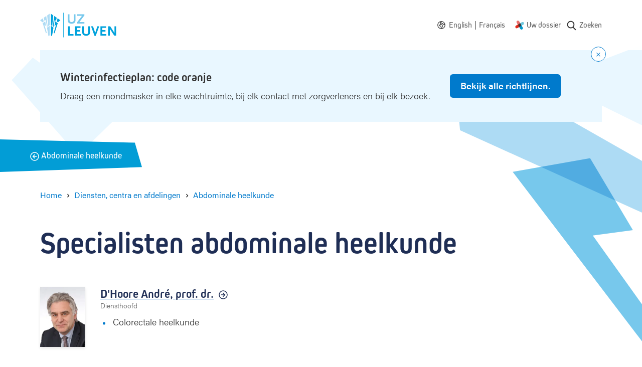

--- FILE ---
content_type: text/html; charset=UTF-8
request_url: https://www.uzleuven.be/nl/abdominale-heelkunde/specialisten-abdominale-heelkunde
body_size: 14518
content:
<!DOCTYPE html>
<html lang="nl" dir="ltr">
  <head>
    <meta charset="utf-8" />
<meta name="MobileOptimized" content="width" />
<meta name="HandheldFriendly" content="true" />
<meta name="viewport" content="width=device-width, initial-scale=1.0" />
<link rel="icon" href="/themes/custom/drupack/favicon.ico" type="image/vnd.microsoft.icon" />
<link rel="alternate" hreflang="en" href="https://www.uzleuven.be/en/abdominal-surgery/specialists-abdominal-surgery" />
<link rel="alternate" hreflang="nl" href="https://www.uzleuven.be/nl/abdominale-heelkunde/specialisten-abdominale-heelkunde" />
<link rel="alternate" hreflang="fr" href="https://www.uzleuven.be/fr/chirurgie-abdominale/specialistes-en-chirurgie-abdominale" />


    <link rel="dns-prefetch" href="https://www.googletagmanager.com">
    <link rel="dns-prefetch" href="https://wmimages.uzleuven.be">
    <link rel="dns-prefetch" href="https://assets.uzleuven.be">

    <title>Specialisten abdominale heelkunde | UZ Leuven</title>
    
    <meta name="twitter:card" content="summary" />
    <meta property="og:title" content="Specialisten abdominale heelkunde" />
    <meta name="description" content="Webpagina UZ Leuven
" />
    <meta property="og:description" content="Webpagina UZ Leuven
" />
    <meta property="og:image" content="https://wmimages.uzleuven.be/styles/e22cb3eafdd54a57844ed34d1de56912a49c9848/2019-09/download_2.png?style=W3sicmVzaXplIjp7ImZpdCI6Imluc2lkZSIsIndpZHRoIjoxMjAwLCJoZWlnaHQiOjYzMCwid2l0aG91dEVubGFyZ2VtZW50Ijp0cnVlfX1d&amp;sign=5365bd8f046e5dfd5ce85f44d49c6c869c241b75b5b19de1395fb0f5bad49d4e" />
    <meta property="og:image:secure_url" content="https://wmimages.uzleuven.be/styles/e22cb3eafdd54a57844ed34d1de56912a49c9848/2019-09/download_2.png?style=W3sicmVzaXplIjp7ImZpdCI6Imluc2lkZSIsIndpZHRoIjoxMjAwLCJoZWlnaHQiOjYzMCwid2l0aG91dEVubGFyZ2VtZW50Ijp0cnVlfX1d&amp;sign=5365bd8f046e5dfd5ce85f44d49c6c869c241b75b5b19de1395fb0f5bad49d4e" />
    <meta property="og:image:type" content="image/png" />
    <meta property="og:image:width" content="1200" />
    <meta property="og:image:height" content="630" />

    <link rel="stylesheet" media="all" href="https://use.typekit.net/hvb0vud.css" />
<link rel="stylesheet" media="all" href="/themes/custom/drupack/public/resources/css/global.css?t8uonh" />

    
    <link rel="apple-touch-icon" sizes="180x180" href="/apple-touch-icon.png">
    <link rel="icon" type="image/png" sizes="32x32" href="/favicon-32x32.png">
    <link rel="icon" type="image/png" sizes="16x16" href="/favicon-16x16.png">
    <link rel="manifest" href="/site.webmanifest">
    <link rel="mask-icon" href="/safari-pinned-tab.svg" color="#5bbad5">
    <meta name="msapplication-TileColor" content="#e9f7ff">
    <meta name="theme-color" content="#e9f7ff">

    <!-- Google Tag Manager -->
    <script>(function(w,d,s,l,i){w[l]=w[l]||[];w[l].push({'gtm.start':
    new Date().getTime(),event:'gtm.js'});var f=d.getElementsByTagName(s)[0],
    j=d.createElement(s),dl=l!='dataLayer'?'&l='+l:'';j.async=true;j.src=
    'https://www.googletagmanager.com/gtm.js?id='+i+dl;f.parentNode.insertBefore(j,f);
    })(window,document,'script','dataLayer','GTM-MWC2SJN');</script>
    <!-- End Google Tag Manager -->
  </head>
  <body>
    <!-- Google Tag Manager (noscript) -->
    <noscript><iframe src="https://www.googletagmanager.com/ns.html?id=GTM-MWC2SJN"
    height="0" width="0" style="display:none;visibility:hidden"></iframe></noscript>
    <!-- End Google Tag Manager (noscript) -->
    <!-- Start Svg Map -->
      <div class="svg-sprite" style="display: none;">
    <svg xmlns="http://www.w3.org/2000/svg">
      <defs>
                  <symbol id="world" viewBox="0 0 20 20"><path d="M10 .25c5.385 0 9.75 4.365 9.75 9.75s-4.365 9.75-9.75 9.75S.25 15.385.25 10 4.615.25 10 .25zM1.75 10a8.25 8.25 0 1016.5 0l-.003-.232a.75.75 0 01-.79-.12l-1.361-1.173c-.385.289-.81.52-1.264.688l-.265.097a.75.75 0 01-.924-.356l-.91-1.743a.75.75 0 01-.085-.347v-.076l-.305-.291-1.627-.572H9.191a.498.498 0 00-.469.33l-.106.297a.75.75 0 01-1.317.182L6.296 5.28a.75.75 0 01-.082-.722l.65-1.576a.75.75 0 01.445-.422l2.22-.778.014-.02A8.25 8.25 0 001.75 10zm7.297-2.411c.319.147.505.397.554.677.124-.08.246-.116.43-.159a.75.75 0 01.326-.004l.106.03.028.01c.068.023.45.127.47.133.467.134.748.253.98.5.225.238.369.51.533.92l.128.33a3.116 3.116 0 00.112.254l.097.215c.1.219.174.337.24.397l.022.017c-.002-.005.018-.002.058.005l.046.007.07.011c.423.065.578.108.806.331.412.407.333.908.01 1.376-.13.188-.256.326-.478.538l-.12.112-.057.054c-.373.348-.42.431-.386.545.226.728.192 1.155-.307 1.698.016-.017-.149.16-.17.185-.027.032-.035.047-.06.124a1.444 1.444 0 01-.262.495l-.097.115-.035.04a.77.77 0 00-.031.037l-.006.006a.017.017 0 01.001.012l-.006.033a1.511 1.511 0 01-.144.448 1.333 1.333 0 01-.156.24c-.537.66-1.314 1.153-2.059.814-.482-.219-.668-.62-.956-1.474l-.025-.07a7.63 7.63 0 00-.145-.33 5.494 5.494 0 01-.183-.44c-.153-.43-.197-.815-.07-1.21.105-.322.097-.296.108-.359.011-.06.008-.095-.026-.175.008.02.005.017-.019-.009l-.03-.033-.008-.009c-.22-.242-.32-.385-.387-.656a1.367 1.367 0 01-.04-.28l-.025.007-.028.007-.034.008a2.744 2.744 0 01-.358.07c-1.946.229-3.268-1.738-2.444-3.483.106-.224.227-.406.402-.618l.142-.166.188-.213.01-.012a1.13 1.13 0 00.049-.062l.037-.05.148-.21c.05-.07.094-.13.137-.186.166-.213.307-.359.495-.464.268-.151.563-.21.96-.237.102-.007.162-.01.348-.016.118-.004.175-.007.224-.01.284-.025.622.011.887.134zM8.034 8.963l-.044.001a8.48 8.48 0 00-.3.014 1.848 1.848 0 00-.315.041c.018-.006-.013.027-.056.082l-.065.087-.037.052-.15.211a3.864 3.864 0 01-.118.158l-.053.064-.014.015-.191.217c-.17.194-.255.31-.314.435-.332.703.163 1.44.912 1.352.027-.003.061-.01.115-.022l.06-.014.031-.008c.66-.163 1.054-.155 1.512.273.113.105.202.223.268.354.096.19.124.329.13.53l.001.13v.041c.005.003.012.01.023.022l.017.02.008.008c.165.182.246.288.323.473.146.349.18.676.119 1.017-.03.166-.015.116-.157.557-.006.02.002.096.055.244.03.085.068.174.137.326.145.32.173.384.225.539.054.162.109.308.167.44a1.71 1.71 0 00.244-.226l.011-.058c.042-.21.077-.33.174-.494.041-.071.084-.132.132-.193l.077-.093.042-.048c.049-.055.047-.052.053-.07.082-.26.184-.448.34-.633.038-.046.168-.186.21-.23.076-.084.067.025-.016-.245-.265-.854.032-1.374.796-2.087a1.32 1.32 0 01-.122-.07c-.374-.245-.588-.558-.816-1.052l-.1-.224-.035-.074a4.511 4.511 0 01-.104-.243l-.128-.33c-.098-.245-.172-.385-.23-.446.021.022-.104-.03-.304-.088l-.13-.036a.929.929 0 01-.746.276c-.277-.017-.512-.121-.809-.303l-.082-.052-.09-.058-.197-.131a1.8 1.8 0 00-.118-.073.743.743 0 01-.34-.378zm4.02 7.625l-.001.003h-.001l.001-.001.001-.002zm-2.647-3.572v-.04c-.011-.008-.009.005 0 .04zm1.974-11.15l-.814 1.02a.75.75 0 01-.338.24l-2.107.739-.363.881.099.14c.358-.322.83-.51 1.333-.51h1.653a.75.75 0 01.249.042l1.9.667a.75.75 0 01.269.165l.654.625a.75.75 0 01.232.542v.213l.51.977c.335-.167.641-.387.907-.653a.75.75 0 011.02-.038l1.13.975c.04-.118.096-.229.167-.33a8.258 8.258 0 00-6.501-5.696z" fill="currentColor" fill-rule="nonzero"/></symbol>
                  <symbol id="mynexushealth" width="181" height="186" viewBox="0 0 181 186"><defs><path d="M82 65.72l-67.33 38.05A29.25 29.25 0 000 128.97v.38a29.25 29.25 0 0043.83 25.14l37.97-21.81 5.33-34.04a29.9 29.9 0 01-2.1-3.97l-3.03-28.95z" id="a"/></defs><g fill="none" fill-rule="evenodd"><g transform="translate(0 .99)"><path d="M55.54 0c-4.82.06-9.7 1.32-14.18 3.9a29.42 29.42 0 00-10.79 40.09l21.87 38.19 32.4-3.4c.77-.56 1.58-1.08 2.44-1.57l15.81-24.43L81.3 14.73A29.22 29.22 0 0056.27 0h-.73z" fill="#EB706D"/><path d="M151.32 28.95a29.23 29.23 0 00-14.38 3.89l-34.19 19.73 4.52 34.33.5.84c.17.3.35.61.51.92l23.58 14.67 34.24-19.75a29.25 29.25 0 0014.68-25.21V58a29.25 29.25 0 00-29.13-29.05h-.33z" fill="#70C8DF"/><path d="M132.3 102.78l-32.1 3.35c-.85.62-1.74 1.2-2.68 1.74l-15.71 24.3-.09.04 21.77 38.08A29.1 29.1 0 00128.65 185h.3a28.82 28.82 0 0014.35-3.9 29.43 29.43 0 0010.76-40.05l-21.77-38.28z" fill="#0397C9"/><use fill="#E22B1C" xlink:href="#a"/></g><path d="M81.78 133.6l25.32-14.69c.78-.45 1.54-.94 2.26-1.45l-2.49 1.44-.01.01c-4.48 2.6-8.55-10.1-13.38-10.05h-.55c-9-.08-18.55 9.59-24.1 1.9l12.95 22.84z" fill="#5D312F"/><path d="M118.34 79.7c1.39 2.65-4.43 5.4-3.9 8.2.32 1.7 2.83 4.67 2.85 6.39l-2.85.63c-.12 9.04 2.92 16.72-4.66 22.3l22.42-13.07-13.86-24.45z" fill="#008CB6"/><path d="M102.97 53.55L77.73 68.2c-.76.44-1.5.9-2.2 1.4l2.42-1.4c4.56-2.63 9.44 11.67 14.33 11.67 9.7 0 19.23-10.63 24.68-1.83l-14-24.5z" fill="#394C5F"/><path d="M92.36 64.32c-4.9 0-9.85 1.25-14.4 3.87v.01l-2.43 1.4a29.02 29.02 0 00-10.97 15 29.29 29.29 0 001.15 20.69l1.57 2.74 1.48 2.6a28.9 28.9 0 0023.16 11.95h.54a28.6 28.6 0 0014.13-3.87h.01l2.47-1.44a29.17 29.17 0 0012.29-23.63v-.42a29.41 29.41 0 00-3.85-14.23l-.54-.95a28.93 28.93 0 00-24.61-13.72" fill="#453331"/></g></symbol>
                  <symbol id="search" viewBox="0 0 20 20"><path d="M17.257 16.802l-3.945-4.158a6.817 6.817 0 001.57-4.361c0-3.74-3.001-6.783-6.69-6.783C4.501 1.5 1.5 4.543 1.5 8.283s3.002 6.783 6.691 6.783a6.558 6.558 0 003.834-1.227l3.974 4.19a.86.86 0 001.234.024.894.894 0 00.024-1.25zM8.19 3.27c2.727 0 4.946 2.25 4.946 5.014 0 2.765-2.219 5.014-4.946 5.014s-4.945-2.25-4.945-5.014c0-2.765 2.218-5.014 4.945-5.014z" fill="currentColor" fill-rule="nonzero"/></symbol>
                  <symbol id="arrow-right" viewBox="0 0 20 20"><g transform="rotate(-90 10 8)" fill="none" fill-rule="evenodd"><circle cx="8" cy="8" r="8"/><path d="M8.75 3.8v5.589l2.45-2.45L12.26 8 8 12.26 3.74 8 4.8 6.94l2.45 2.449V3.8h1.5z" fill="currentColor" fill-rule="nonzero"/></g></symbol>
                <symbol id="wieni" viewBox="0 0 61 22"><g fill="currentColor" fill-rule="evenodd"><path d="M19.125 21.59v-1.207h-2.783v-7.564h-3.9v1.208h2.61v6.356h-2.78v1.208h6.853zM14.92 11.38h1.556V9.84H14.92v1.54zM2.466 12.82H1.192l1.87 8.77h1.275l1.72-5.543h.034l1.72 5.544H9.09l1.87-8.772H9.702l-1.374 6.814h-.032l-1.595-5.146h-1.25l-1.594 5.146h-.034L2.466 12.82zm17.27 4.385c0-2.747 1.74-4.64 4.303-4.64 2.517 0 4.222 1.853 4.222 4.64v.48h-7.168c.083 1.754 1.259 2.93 2.946 2.93 1.225 0 2.236-.596 2.93-1.837l1.094.694c-.962 1.574-2.32 2.368-4.024 2.368-2.55 0-4.303-1.87-4.303-4.635zm7.15-.63c-.131-1.687-1.258-2.78-2.847-2.78-1.654 0-2.83 1.16-2.912 2.78h5.76zm4.317-3.756h-1.288l-.004 8.772h1.292V16.56c0-1.69 1.13-2.78 2.833-2.784 1.571 0 2.448 1.046 2.448 2.9v4.915h1.292v-5.263c0-2.317-1.374-3.757-3.642-3.757-1.145 0-2.22.447-2.9 1.224h-.031v-.976zm15.153 7.564v1.208h-6.853v-1.208h2.782v-6.356h-2.61v-1.208h3.906v7.564h2.775zm-2.649-9.003h-1.555V9.84h1.555v1.54zm4.29 9.003H60.11v1.208H47.997v-1.208z"/><path d="M0 4.4l.624-.12c.096.741.547 1.112 1.352 1.112.741 0 1.112-.224 1.112-.672 0-.213-.077-.373-.232-.48-.155-.107-.528-.235-1.12-.384-.645-.165-1.073-.339-1.284-.52-.21-.181-.31-.424-.3-.728.01-.299.156-.561.436-.788.28-.227.665-.34 1.156-.34.496 0 .89.11 1.184.328.293.219.49.504.592.856l-.584.192c-.187-.544-.581-.816-1.184-.816-.31 0-.547.057-.712.172-.165.115-.248.241-.248.38 0 .128.019.221.056.28.037.059.152.13.344.212.192.083.504.18.936.292.357.09.644.181.86.272.216.09.373.196.472.316.099.12.161.23.188.332.027.101.043.243.048.424.016.347-.116.64-.396.88s-.719.36-1.316.36c-.619 0-1.09-.145-1.416-.436A1.719 1.719 0 0 1 0 4.4zM6.816.744V0h.752v.744h-.752zM5.432 2.16V1.6h2.08v3.68h1.4v.56h-3.52v-.56h1.472V2.16H5.432zm6.272 2.448V2.184h-1.352V1.6h1.36V.56h.64V1.6h1.528v.584h-1.52v2.344c0 .25.035.427.104.528.07.101.208.152.416.152h.72v.632h-.752c-.4 0-.69-.103-.872-.308-.181-.205-.272-.513-.272-.924zm6.976-.08l.536.352c-.16.31-.388.567-.684.772-.296.205-.66.308-1.092.308-.576 0-1.05-.204-1.424-.612-.373-.408-.56-.95-.56-1.628 0-.677.183-1.22.548-1.628.365-.408.833-.612 1.404-.612.57 0 1.033.2 1.388.6.355.4.532.947.532 1.64v.192h-3.2c.005.405.119.75.34 1.032.221.283.54.424.956.424.192 0 .361-.025.508-.076a.928.928 0 0 0 .36-.216c.093-.093.164-.176.212-.248.048-.072.099-.156.152-.252l.024-.048zm-2.536-1.136h2.52a1.549 1.549 0 0 0-.32-.928c-.203-.261-.515-.392-.936-.392-.41 0-.723.14-.936.42a1.5 1.5 0 0 0-.328.9zM26.44 3.12v1.312c0 .25.104.47.312.656.208.187.467.28.776.28.421 0 .741-.144.96-.432.219-.288.328-.693.328-1.216s-.11-.928-.328-1.216c-.219-.288-.539-.432-.96-.432-.33 0-.595.108-.792.324a1.048 1.048 0 0 0-.296.724zm-.656 2.72V0h.656v2.008h.016c.299-.352.69-.528 1.176-.528.539 0 .983.205 1.332.616.35.41.524.952.524 1.624 0 .677-.17 1.22-.508 1.628-.339.408-.788.612-1.348.612-.283 0-.532-.055-.748-.164-.216-.11-.38-.23-.492-.364h-.016v.408h-.592zm5.616 1.8l.8-2.12-1.648-3.92h.704l1.256 3.08h.016l1.128-3.08h.688l-2.28 6.04H31.4z" fill-rule="nonzero"/></g></symbol>
        <symbol id="logo" viewBox="0 0 152 50"><g fill="none" fill-rule="evenodd"><path d="M46.7.4v49.1" stroke="#00A2DC" stroke-width=".991"/><path d="M68 20.9c-1.3.9-2.9 1.3-5.2 1.3-2.3 0-3.8-.4-5.2-1.3-1.9-1.3-2.5-2.9-2.5-6.2V3.4h3.5v11.5c0 2.7 1.4 4.1 4.4 4.1 2.7 0 4.1-1.5 4.1-4.1V3.4h3.5v11.3c-.1 3.4-.7 4.9-2.6 6.2zM73.6 21.9v-2.3l10-13.2h-9.9v-3h14.6v2.3l-9.9 13.2h9.9v3z" fill="#77C8EC" fill-rule="nonzero"/><path fill="#00A2DC" fill-rule="nonzero" d="M55.5 45.9V27.4H59v15.5h7.6v3zM69.3 45.9V27.4h11.3v3h-7.7V35h6.3v3h-6.3v4.9H81v3zM96.9 44.9c-1.3.9-2.9 1.3-5.2 1.3-2.3 0-3.8-.4-5.2-1.3-1.9-1.3-2.5-2.9-2.5-6.2V27.4h3.5v11.5c0 2.7 1.4 4.1 4.4 4.1 2.7 0 4.1-1.5 4.1-4.1V27.4h3.5v11.3c0 3.4-.7 4.9-2.6 6.2zM110.9 46.4h-2.5l-6.9-19h3.9l4.2 12.5.1.3.1.3.1.3v-.2c0-.3 0-.3.1-.5l.1-.2 4-12.5h3.7l-6.9 19zM120.3 45.9V27.4h11.3v3h-7.7V35h6.3v3h-6.3v4.9h8.1v3zM147.8 46.1l-7.9-12c-.1-.1-.2-.3-.4-.7l-.2-.4c-.1-.2-.2-.3-.3-.6V46h-3.4V27.4h4.1l7.8 12.2c0 .1.1.2.2.4s.1.3.2.4l.2.5.2.3V27.4h3.3V46h-3.8v.1zM21.4 25l2.7 2.1 2.1-21.3-4.8-3.4zM25.3 27.7l1.3 1 .1-.1L29 14.8l2.5 1.9 1.6-6.3-5-3.5zM33.2 17.7l2.4 1.8 4.7-4.1-5.5-3.9z"/><path fill="#00A2DC" fill-rule="nonzero" d="M31.8 24.3l-4.7 16 1.6 1.3 6.5-20.3-5.1-3.7-1.5 9.4zM21.4 45.5l2.2 1.8 3-17.1-5.2-3.9z"/><path fill="#ADDBF4" fill-rule="nonzero" d="M18.9 25l-2.7 2.1-2.1-21.3 4.8-3.4zM15 27.7l-1.3 1-.1-.1-2.3-13.8-2.5 1.9-1.6-6.3 5-3.5zM7.1 17.7l-2.4 1.8L0 15.4l5.5-3.9z"/><path fill="#ADDBF4" fill-rule="nonzero" d="M8.5 24.3l4.7 16-1.6 1.3-6.5-20.3 5.1-3.7 1.5 9.4zM18.9 45.5l-2.2 1.8-3-17.1 5.2-3.9z"/></g></symbol>
        <!-- social -->
        <symbol id="facebook" viewBox="0 0 24 24"><path d="M1.325 24A1.325 1.325 0 0 1 0 22.675V1.325C0 .593.593 0 1.325 0h21.35C23.407 0 24 .593 24 1.325v21.35c0 .732-.593 1.325-1.325 1.325H16.56v-9.294h3.12l.466-3.622H16.56V8.77c0-1.048.29-1.763 1.795-1.763h1.918v-3.24c-.332-.045-1.47-.143-2.795-.143-2.766 0-4.659 1.688-4.659 4.788v2.67H9.692v3.623h3.127V24H1.325z" fill-rule="evenodd"/></symbol>
        <symbol id="twitter" viewBox="0 0 300 271"> <path d="m236 0h46l-101 115 118 156h-92.6l-72.5-94.8-83 94.8h-46l107-123-113-148h94.9l65.5 86.6zm-16.1 244h25.5l-165-218h-27.4z"/></symbol>
        <symbol id="linkedin" viewBox="0 0 20 20"><path d="M18 18h-3.679v-5.126c0-1.341-.575-2.257-1.84-2.257-.968 0-1.507.618-1.757 1.214-.094.213-.08.511-.08.81V18H7s.047-9.08 0-9.905h3.644V9.65C10.86 8.97 12.024 8 13.883 8 16.189 8 18 9.425 18 12.493V18zM3.99 7h-.024C2.773 7 2 6.119 2 5.002 2 3.862 2.796 3 4.013 3 5.229 3 5.976 3.86 6 4.998 6 6.115 5.229 7 3.99 7zM2 8h3v10H2V8z" fill="currentColor" fill-rule="evenodd"></path></symbol>
        <symbol id="instagram" viewBox="0 0 20 20"><path d="M10 1c2.444 0 2.75.01 3.71.054.959.044 1.613.196 2.185.419.592.23 1.094.537 1.594 1.038.5.5.808 1.002 1.038 1.594.223.572.375 1.226.419 2.184C18.99 7.25 19 7.556 19 10s-.01 2.75-.054 3.71c-.044.959-.196 1.613-.419 2.185a4.412 4.412 0 0 1-1.038 1.594c-.5.5-1.002.809-1.594 1.039-.572.222-1.226.374-2.184.418-.96.044-1.267.054-3.711.054s-2.75-.01-3.71-.054c-.959-.044-1.613-.196-2.185-.418a4.412 4.412 0 0 1-1.594-1.039c-.5-.5-.809-1.002-1.039-1.594-.222-.572-.374-1.226-.418-2.184C1.01 12.75 1 12.444 1 10s.01-2.75.054-3.71c.044-.959.196-1.613.418-2.185A4.412 4.412 0 0 1 2.511 2.51c.5-.5 1.002-.808 1.594-1.038.572-.223 1.226-.375 2.184-.419C7.25 1.01 7.556 1 10 1zm0 1.622c-2.403 0-2.688.009-3.637.052-.877.04-1.354.187-1.67.31-.421.163-.72.358-1.036.673-.315.315-.51.615-.673 1.035-.123.317-.27.794-.31 1.671-.043.95-.052 1.234-.052 3.637s.009 2.688.052 3.637c.04.877.187 1.354.31 1.671.163.42.358.72.673 1.035.315.315.615.51 1.035.673.317.123.794.27 1.671.31.95.043 1.234.052 3.637.052s2.688-.009 3.637-.052c.877-.04 1.354-.187 1.67-.31.421-.163.72-.358 1.036-.673.315-.315.51-.615.673-1.035.123-.317.27-.794.31-1.671.043-.95.052-1.234.052-3.637s-.009-2.688-.052-3.637c-.04-.877-.187-1.354-.31-1.67a2.788 2.788 0 0 0-.673-1.036 2.789 2.789 0 0 0-1.035-.673c-.317-.123-.794-.27-1.671-.31-.95-.043-1.234-.052-3.637-.052zm0 2.756a4.622 4.622 0 1 1 0 9.244 4.622 4.622 0 0 1 0-9.244zM10 13a3 3 0 1 0 0-6 3 3 0 0 0 0 6zm5.884-7.804a1.08 1.08 0 1 1-2.16 0 1.08 1.08 0 0 1 2.16 0z" fill="currentColor" fill-rule="evenodd"></path></symbol>
      </defs>
    </svg>
  </div>

    <!-- End Svg Map -->

    
      <div class="l-page site-container">
    <div class="l-page__shapes">
      <div class="l-page__shapes-inner">
        <div class="l-page__shape is-before" id="page-bg-before"></div>
        <div class="l-page__shape is-after" id="page-bg-after"></div>
      </div>
    </div>

  
<header class="header">
  <div class="header__language-switch is-mobile">
    	<div class="language-switch">
    <svg class="language-switch__icon" width="16" height="16">
      <use xlink:href="#world"></use>
    </svg>
    <ul class="language-switch__options" id="language-switch__options">
			                  <li class="language-switch__option">
            <a class="language-switch__link" href="/en/abdominal-surgery/specialists-abdominal-surgery">
              <span>English</span>
            </a>
            <span class="language-switch__divider">|</span>
          </li>
        			        			                  <li class="language-switch__option">
            <a class="language-switch__link" href="/fr/chirurgie-abdominale/specialistes-en-chirurgie-abdominale">
              <span>Français</span>
            </a>
            <span class="language-switch__divider">|</span>
          </li>
        					</ul>
	</div>
  </div>
  <div class="header__inside">
    <a class="header__logo" href=/nl>
      <svg viewbox="0 0 152 50" width="152" height="50">
        <title>Logo UZ Leuven</title>
        <g fill="none" fill-rule="evenodd"><path d="M46.7.4v49.1" stroke="#00A2DC" stroke-width=".991"/><path d="M68 20.9c-1.3.9-2.9 1.3-5.2 1.3-2.3 0-3.8-.4-5.2-1.3-1.9-1.3-2.5-2.9-2.5-6.2V3.4h3.5v11.5c0 2.7 1.4 4.1 4.4 4.1 2.7 0 4.1-1.5 4.1-4.1V3.4h3.5v11.3c-.1 3.4-.7 4.9-2.6 6.2zM73.6 21.9v-2.3l10-13.2h-9.9v-3h14.6v2.3l-9.9 13.2h9.9v3z" fill="#77C8EC" fill-rule="nonzero"/><path fill="#00A2DC" fill-rule="nonzero" d="M55.5 45.9V27.4H59v15.5h7.6v3zM69.3 45.9V27.4h11.3v3h-7.7V35h6.3v3h-6.3v4.9H81v3zM96.9 44.9c-1.3.9-2.9 1.3-5.2 1.3-2.3 0-3.8-.4-5.2-1.3-1.9-1.3-2.5-2.9-2.5-6.2V27.4h3.5v11.5c0 2.7 1.4 4.1 4.4 4.1 2.7 0 4.1-1.5 4.1-4.1V27.4h3.5v11.3c0 3.4-.7 4.9-2.6 6.2zM110.9 46.4h-2.5l-6.9-19h3.9l4.2 12.5.1.3.1.3.1.3v-.2c0-.3 0-.3.1-.5l.1-.2 4-12.5h3.7l-6.9 19zM120.3 45.9V27.4h11.3v3h-7.7V35h6.3v3h-6.3v4.9h8.1v3zM147.8 46.1l-7.9-12c-.1-.1-.2-.3-.4-.7l-.2-.4c-.1-.2-.2-.3-.3-.6V46h-3.4V27.4h4.1l7.8 12.2c0 .1.1.2.2.4s.1.3.2.4l.2.5.2.3V27.4h3.3V46h-3.8v.1zM21.4 25l2.7 2.1 2.1-21.3-4.8-3.4zM25.3 27.7l1.3 1 .1-.1L29 14.8l2.5 1.9 1.6-6.3-5-3.5zM33.2 17.7l2.4 1.8 4.7-4.1-5.5-3.9z"/><path fill="#00A2DC" fill-rule="nonzero" d="M31.8 24.3l-4.7 16 1.6 1.3 6.5-20.3-5.1-3.7-1.5 9.4zM21.4 45.5l2.2 1.8 3-17.1-5.2-3.9z"/><path fill="#ADDBF4" fill-rule="nonzero" d="M18.9 25l-2.7 2.1-2.1-21.3 4.8-3.4zM15 27.7l-1.3 1-.1-.1-2.3-13.8-2.5 1.9-1.6-6.3 5-3.5zM7.1 17.7l-2.4 1.8L0 15.4l5.5-3.9z"/><path fill="#ADDBF4" fill-rule="nonzero" d="M8.5 24.3l4.7 16-1.6 1.3-6.5-20.3 5.1-3.7 1.5 9.4zM18.9 45.5l-2.2 1.8-3-17.1 5.2-3.9z"/></g>
      </svg>
    </a>
    <nav class="header__nav " aria-label="Main navigation">
              <div class="header__language-switch is-desktop">
          	<div class="language-switch">
    <svg class="language-switch__icon" width="16" height="16">
      <use xlink:href="#world"></use>
    </svg>
    <ul class="language-switch__options" id="language-switch__options">
			                  <li class="language-switch__option">
            <a class="language-switch__link" href="/en/abdominal-surgery/specialists-abdominal-surgery">
              <span>English</span>
            </a>
            <span class="language-switch__divider">|</span>
          </li>
        			        			                  <li class="language-switch__option">
            <a class="language-switch__link" href="/fr/chirurgie-abdominale/specialistes-en-chirurgie-abdominale">
              <span>Français</span>
            </a>
            <span class="language-switch__divider">|</span>
          </li>
        					</ul>
	</div>
        </div>
                    <ul class="nav js-nav">
                                                              <li class="nav__item">
                <svg class="nav__icon" width="18" height="18" viewbox="0 0 181 186"><use xlink:href="#mynexushealth"></use></svg>
                <a href="https://www.uzleuven.be/mynexuzhealth" target="_blank" rel="noreferrer noopener" class="nav__link">Uw dossier</a href="https://www.uzleuven.be/mynexuzhealth" target="_blank" rel="noreferrer noopener" class="nav__link">
              </li>
                        <li class="nav__item nav__more">
              <button>
                <span class="visually-hidden">Show more</span>
                <svg width="16" height="4" xmlns="http://www.w3.org/2000/svg"><path d="M2 0a2 2 0 1 1 0 4 2 2 0 0 1 0-4zm6 0a2 2 0 1 1 0 4 2 2 0 0 1 0-4zm6 0a2 2 0 1 1 0 4 2 2 0 0 1 0-4z" fill="#666" fill-rule="nonzero"/></svg>
              </button>
            </li>
                </ul>
      <ul class="overflow-nav js-overflow-nav"></ul>
    </nav>
          <a class="header__search" href="/nl/zoeken">
        <svg width="22" height="22" aria-hidden="true">
          <use xlink:href="#search"></use>
        </svg>
        <span class="header__search-text">Zoeken</span>
      </a>
      </div>
</header>

    <div id="alert"></div>

    <div id="outdated-browser" style="display: none;" data-title="Uw browser is verouderd" data-description="&lt;p&gt;Het lijkt erop dat u een verouderde browser&amp;nbsp;gebruikt. Dit kan problemen veroorzaken met sommige delen van de website. Werk bij naar de meest recente versie van uw browser of gebruik een andere browser zoals &lt;a data-fragment=&quot;&quot; href=&quot;https://www.google.nl/intl/nl/chrome/?brand=CHBD&amp;amp;gclsrc=aw.ds&amp;amp;&amp;amp;gclid=EAIaIQobChMIsYSikcn76AIVC553Ch3NTAdHEAAYASAAEgI8bvD_BwE&quot;&gt;Google Chrome&lt;/a&gt;.&lt;/p&gt;
">
      
<div class="alert-banner is-browser-message">
  <div class="alert-banner__content">
    
    <div class="alert-banner__wrapper">
      <h3 class="alert-banner__title heading-3">
                  <svg width="16" height="16" xmlns="http://www.w3.org/2000/svg"><g fill="none" fill-rule="evenodd"><g><circle fill="#007ACC" cx="8" cy="8" r="8"/><rect fill="#FFF" x="7" y="4" width="2" height="5" rx="1"/><circle fill="#FFF" cx="8" cy="11" r="1"/></g></g></svg>
                <span class="alert-banner__title-browser-message"></span>
      </h3>
      <div class="alert-banner__description alert-banner__description-browser-message"></div>
    </div>

      </div>
</div>
    </div>

    

            <div class="block-header">
    <div class="block-header__inside">
      <a class="block-header__link" href="/nl/abdominale-heelkunde">
        <span class="block-header__back">
          <svg width="18" height="18" xmlns="http://www.w3.org/2000/svg"><g transform="matrix(0 -1 -1 0 17 17)" stroke="currentColor" stroke-width="1.5" fill="none" fill-rule="evenodd"><circle stroke-linecap="square" cx="8" cy="8" r="8"/><path stroke-linecap="square" d="M4.8 8L8 11.2 11.2 8"/><path d="M8 3.8v7"/></g></svg>
          <span class="visually-hidden">Back</span>
        </span>
        <span class="block-header__title">Abdominale heelkunde</span>
      </a>
    </div>
  </div>
    
    <main class="l-page__content">        <div data-drupal-messages-fallback class="hidden"></div>



  
<nav class="breadcrumb hero__breadcrumb" aria-label="Breadcrumb">
  <ol class="breadcrumb__list">
          <li class="breadcrumb__item"><a class="breadcrumb__link" href="/nl"><span class="breadcrumb__link__text">Home</span></a>
                    <span class="breadcrumb__icon" aria-hidden="true"></span>
                  </li>
          <li class="breadcrumb__item"><a class="breadcrumb__link" href="/nl/diensten-centra-en-afdelingen"><span class="breadcrumb__link__text">Diensten, centra en afdelingen</span></a>
                    <span class="breadcrumb__icon" aria-hidden="true"></span>
                  </li>
          <li class="breadcrumb__item"><a class="breadcrumb__link" href="/nl/abdominale-heelkunde"><span class="breadcrumb__link__text">Abdominale heelkunde</span></a>
                  </li>
          <li class="breadcrumb__item">          <a class="visually-hidden" aria-current="page">Specialisten abdominale heelkunde</a></li>
      </ol>
</nav>

<header class="hero is-none">
  <div class="hero__content">
    <h1 class="hero__title header-hero ">
      <span class="hero__title__text">Specialisten abdominale heelkunde</span>
    </h1>

        
    
        
    
      </div>
  </header>

<div class="l-content">
      <article class="l-content__cbs ">
      <div class="cbs ">
                  
    
  


  <div  class="section section--one" data-content-loader="">
    
    
    
    <div class="section__content" data-content-loader-container="">
                
      
<div class="card is-link" href="/nl/artsen-en-specialisten/andre-dhoore" target="" rel="">
      <img class="card__image" width="90" height="120" src="https://wmimages.uzleuven.be/styles/0967241a026ba006f8b1a5a2381dc96ba24dca27/2019-10/274624.jpeg?style=W3sianBlZyI6eyJxdWFsaXR5Ijo3NX19LHsicmVzaXplIjp7ImZpdCI6ImNvdmVyIiwid2lkdGgiOjE4MCwiaGVpZ2h0IjoyNDAsImdyYXZpdHkiOiJjZW50ZXIiLCJ3aXRob3V0RW5sYXJnZW1lbnQiOmZhbHNlfX1d&amp;sign=a9a5a6d505e19dd3dda2eb66d5553c0d411cdf14679f9f7442aa3bb829e8dc3d" />
  
  <div class="card__content">
                  <a href="/nl/artsen-en-specialisten/andre-dhoore" class="teaser__title heading-3 teaser__title--is-link">
                    
          <span>D&#039;Hoore André,&nbsp;</span>
          <span>prof. dr.<span style="margin-left: 5px"><div class="teaser__arrow">
  <svg width="18" height="18" viewBox="0 0 18 18" fill="none" xmlns="http://www.w3.org/2000/svg">
    <circle cx="9" cy="9" r="8" transform="rotate(-90 9 9)" stroke="currentColor" stroke-width="1.5" stroke-linecap="square"/>
    <path d="M9 12.2L12.2 9L9 5.8" stroke="currentColor" stroke-width="1.5" stroke-linecap="square"/>
    <path d="M4.79999 9H11.8" stroke="currentColor" stroke-width="1.5"/>
  </svg>
</div>
</span></span>
        </a>
          
          <div class="card__subtitle meta">Diensthoofd</div>
    
    
              <div class="card__description">
        
                  <ul>
                          <li>Colorectale heelkunde</li>
                      </ul>
              </div>
      </div>
</div>

                  
      
<div class="card is-link" href="/nl/artsen-en-specialisten/gabriele-bislenghi" target="" rel="">
      <img class="card__image" width="90" height="120" src="https://wmimages.uzleuven.be/styles/0967241a026ba006f8b1a5a2381dc96ba24dca27/2019-10/515417.jpeg?style=W3sianBlZyI6eyJxdWFsaXR5Ijo3NX19LHsicmVzaXplIjp7ImZpdCI6ImNvdmVyIiwid2lkdGgiOjE4MCwiaGVpZ2h0IjoyNDAsImdyYXZpdHkiOiJjZW50ZXIiLCJ3aXRob3V0RW5sYXJnZW1lbnQiOmZhbHNlfX1d&amp;sign=dcd03ee3c6cbd9e8eff1396f72e951059bab15ce3003fac8c53b3e562878ff65" />
  
  <div class="card__content">
                  <a href="/nl/artsen-en-specialisten/gabriele-bislenghi" class="teaser__title heading-3 teaser__title--is-link">
                    
          <span>Bislenghi Gabriele,&nbsp;</span>
          <span>prof. dr.<span style="margin-left: 5px"><div class="teaser__arrow">
  <svg width="18" height="18" viewBox="0 0 18 18" fill="none" xmlns="http://www.w3.org/2000/svg">
    <circle cx="9" cy="9" r="8" transform="rotate(-90 9 9)" stroke="currentColor" stroke-width="1.5" stroke-linecap="square"/>
    <path d="M9 12.2L12.2 9L9 5.8" stroke="currentColor" stroke-width="1.5" stroke-linecap="square"/>
    <path d="M4.79999 9H11.8" stroke="currentColor" stroke-width="1.5"/>
  </svg>
</div>
</span></span>
        </a>
          
          <div class="card__subtitle meta">Staflid</div>
    
    
              <div class="card__description">
        
                  <ul>
                          <li>Colorectale heelkunde</li>
                          <li>Proctologie</li>
                      </ul>
              </div>
      </div>
</div>

                  
      
<div class="card is-link" href="/nl/artsen-en-specialisten/ellen-deleus" target="" rel="">
      <img class="card__image" width="90" height="120" src="https://wmimages.uzleuven.be/styles/0967241a026ba006f8b1a5a2381dc96ba24dca27/2019-10/510465.jpeg?style=W3sianBlZyI6eyJxdWFsaXR5Ijo3NX19LHsicmVzaXplIjp7ImZpdCI6ImNvdmVyIiwid2lkdGgiOjE4MCwiaGVpZ2h0IjoyNDAsImdyYXZpdHkiOiJjZW50ZXIiLCJ3aXRob3V0RW5sYXJnZW1lbnQiOmZhbHNlfX1d&amp;sign=ee53faf442385141646ba9776a755cc3fd5943493426d2b2a104ae52435d0219" />
  
  <div class="card__content">
                  <a href="/nl/artsen-en-specialisten/ellen-deleus" class="teaser__title heading-3 teaser__title--is-link">
                    
          <span>Deleus Ellen,&nbsp;</span>
          <span>dr.<span style="margin-left: 5px"><div class="teaser__arrow">
  <svg width="18" height="18" viewBox="0 0 18 18" fill="none" xmlns="http://www.w3.org/2000/svg">
    <circle cx="9" cy="9" r="8" transform="rotate(-90 9 9)" stroke="currentColor" stroke-width="1.5" stroke-linecap="square"/>
    <path d="M9 12.2L12.2 9L9 5.8" stroke="currentColor" stroke-width="1.5" stroke-linecap="square"/>
    <path d="M4.79999 9H11.8" stroke="currentColor" stroke-width="1.5"/>
  </svg>
</div>
</span></span>
        </a>
          
          <div class="card__subtitle meta">Staflid</div>
    
    
              <div class="card__description">
        
                  <ul>
                          <li>Abdominale heelkunde</li>
                          <li>Bariatrische heelkunde</li>
                      </ul>
              </div>
      </div>
</div>

                  
      
<div class="card is-link" href="/nl/artsen-en-specialisten/matthias-lannoo" target="" rel="">
      <img class="card__image" width="90" height="120" src="https://wmimages.uzleuven.be/styles/0967241a026ba006f8b1a5a2381dc96ba24dca27/2019-10/500338.jpeg?style=W3sianBlZyI6eyJxdWFsaXR5Ijo3NX19LHsicmVzaXplIjp7ImZpdCI6ImNvdmVyIiwid2lkdGgiOjE4MCwiaGVpZ2h0IjoyNDAsImdyYXZpdHkiOiJjZW50ZXIiLCJ3aXRob3V0RW5sYXJnZW1lbnQiOmZhbHNlfX1d&amp;sign=b48335846a4bee31506842f51194cb6da44bc02502fc68cbfb418f23d5f20379" />
  
  <div class="card__content">
                  <a href="/nl/artsen-en-specialisten/matthias-lannoo" class="teaser__title heading-3 teaser__title--is-link">
                    
          <span>Lannoo Matthias,&nbsp;</span>
          <span>prof. dr.<span style="margin-left: 5px"><div class="teaser__arrow">
  <svg width="18" height="18" viewBox="0 0 18 18" fill="none" xmlns="http://www.w3.org/2000/svg">
    <circle cx="9" cy="9" r="8" transform="rotate(-90 9 9)" stroke="currentColor" stroke-width="1.5" stroke-linecap="square"/>
    <path d="M9 12.2L12.2 9L9 5.8" stroke="currentColor" stroke-width="1.5" stroke-linecap="square"/>
    <path d="M4.79999 9H11.8" stroke="currentColor" stroke-width="1.5"/>
  </svg>
</div>
</span></span>
        </a>
          
          <div class="card__subtitle meta">Staflid</div>
    
    
              <div class="card__description">
        
                  <ul>
                          <li>Bariatrische heelkunde</li>
                          <li>Gastric Bypass</li>
                          <li>Sleeve gastrectomie</li>
                      </ul>
              </div>
      </div>
</div>

                  
      
<div class="card is-link" href="/nl/artsen-en-specialisten/marc-miserez" target="" rel="">
      <img class="card__image" width="90" height="120" src="https://wmimages.uzleuven.be/styles/0967241a026ba006f8b1a5a2381dc96ba24dca27/2019-10/295558.jpeg?style=W3sianBlZyI6eyJxdWFsaXR5Ijo3NX19LHsicmVzaXplIjp7ImZpdCI6ImNvdmVyIiwid2lkdGgiOjE4MCwiaGVpZ2h0IjoyNDAsImdyYXZpdHkiOiJjZW50ZXIiLCJ3aXRob3V0RW5sYXJnZW1lbnQiOmZhbHNlfX1d&amp;sign=52852916a27eac3e1448f7c386edb8bc31fc589c834d4401999b99f01f18af16" />
  
  <div class="card__content">
                  <a href="/nl/artsen-en-specialisten/marc-miserez" class="teaser__title heading-3 teaser__title--is-link">
                    
          <span>Miserez Marc,&nbsp;</span>
          <span>prof. dr.<span style="margin-left: 5px"><div class="teaser__arrow">
  <svg width="18" height="18" viewBox="0 0 18 18" fill="none" xmlns="http://www.w3.org/2000/svg">
    <circle cx="9" cy="9" r="8" transform="rotate(-90 9 9)" stroke="currentColor" stroke-width="1.5" stroke-linecap="square"/>
    <path d="M9 12.2L12.2 9L9 5.8" stroke="currentColor" stroke-width="1.5" stroke-linecap="square"/>
    <path d="M4.79999 9H11.8" stroke="currentColor" stroke-width="1.5"/>
  </svg>
</div>
</span></span>
        </a>
          
          <div class="card__subtitle meta">Staflid</div>
    
    
              <div class="card__description">
        
                  <ul>
                          <li>Kinderchirurgie (abdomen)</li>
                          <li>Buikwandchirurgie</li>
                          <li>Laparoscopische chirurgie</li>
                      </ul>
              </div>
      </div>
</div>

                  
      
<div class="card is-link" href="/nl/artsen-en-specialisten/baki-topal" target="" rel="">
      <img class="card__image" width="90" height="120" src="https://wmimages.uzleuven.be/styles/0967241a026ba006f8b1a5a2381dc96ba24dca27/2019-10/425659.jpeg?style=W3sianBlZyI6eyJxdWFsaXR5Ijo3NX19LHsicmVzaXplIjp7ImZpdCI6ImNvdmVyIiwid2lkdGgiOjE4MCwiaGVpZ2h0IjoyNDAsImdyYXZpdHkiOiJjZW50ZXIiLCJ3aXRob3V0RW5sYXJnZW1lbnQiOmZhbHNlfX1d&amp;sign=222aa4ec2d531232a0732ebbf20b7fa3fc131a457a165f3383b30f0b308da2ba" />
  
  <div class="card__content">
                  <a href="/nl/artsen-en-specialisten/baki-topal" class="teaser__title heading-3 teaser__title--is-link">
                    
          <span>Topal Baki,&nbsp;</span>
          <span>prof. dr.<span style="margin-left: 5px"><div class="teaser__arrow">
  <svg width="18" height="18" viewBox="0 0 18 18" fill="none" xmlns="http://www.w3.org/2000/svg">
    <circle cx="9" cy="9" r="8" transform="rotate(-90 9 9)" stroke="currentColor" stroke-width="1.5" stroke-linecap="square"/>
    <path d="M9 12.2L12.2 9L9 5.8" stroke="currentColor" stroke-width="1.5" stroke-linecap="square"/>
    <path d="M4.79999 9H11.8" stroke="currentColor" stroke-width="1.5"/>
  </svg>
</div>
</span></span>
        </a>
          
          <div class="card__subtitle meta">Staflid</div>
    
    
              <div class="card__description">
        
                  <ul>
                          <li>Hepato-pancreatico-biliaire heelkunde (HPB)</li>
                          <li>Lever, pancreas, gal en galwegen</li>
                          <li>Oncologische heelkunde van de gastrointestinale tractus</li>
                      </ul>
              </div>
      </div>
</div>

                  
      
<div class="card is-link" href="/nl/artsen-en-specialisten/halit-topal" target="" rel="">
      <img class="card__image" width="90" height="120" src="https://wmimages.uzleuven.be/styles/0967241a026ba006f8b1a5a2381dc96ba24dca27/2019-10/512469.jpeg?style=W3sianBlZyI6eyJxdWFsaXR5Ijo3NX19LHsicmVzaXplIjp7ImZpdCI6ImNvdmVyIiwid2lkdGgiOjE4MCwiaGVpZ2h0IjoyNDAsImdyYXZpdHkiOiJjZW50ZXIiLCJ3aXRob3V0RW5sYXJnZW1lbnQiOmZhbHNlfX1d&amp;sign=e6ea6f31a95cb99c05cf9c0369be693054e637458d13084f722bc49005a5b0f4" />
  
  <div class="card__content">
                  <a href="/nl/artsen-en-specialisten/halit-topal" class="teaser__title heading-3 teaser__title--is-link">
                    
          <span>Topal Halit,&nbsp;</span>
          <span>dr.<span style="margin-left: 5px"><div class="teaser__arrow">
  <svg width="18" height="18" viewBox="0 0 18 18" fill="none" xmlns="http://www.w3.org/2000/svg">
    <circle cx="9" cy="9" r="8" transform="rotate(-90 9 9)" stroke="currentColor" stroke-width="1.5" stroke-linecap="square"/>
    <path d="M9 12.2L12.2 9L9 5.8" stroke="currentColor" stroke-width="1.5" stroke-linecap="square"/>
    <path d="M4.79999 9H11.8" stroke="currentColor" stroke-width="1.5"/>
  </svg>
</div>
</span></span>
        </a>
          
          <div class="card__subtitle meta">Staflid</div>
    
    
              <div class="card__description">
        
                  <ul>
                          <li>Hepato-pancreato-biliaire heelkunde (HPB)</li>
                          <li>Lever-, pancreas-, galblaas- en galwegpathologie</li>
                          <li>Oncologische heelkunde van de bovenste gastro-intestinale tractus</li>
                      </ul>
              </div>
      </div>
</div>

                  
      
<div class="card is-link" href="/nl/artsen-en-specialisten/nele-van-de-winkel" target="" rel="">
      <img class="card__image" width="90" height="120" src="https://wmimages.uzleuven.be/styles/0967241a026ba006f8b1a5a2381dc96ba24dca27/2019-10/516617.jpeg?style=W3sianBlZyI6eyJxdWFsaXR5Ijo3NX19LHsicmVzaXplIjp7ImZpdCI6ImNvdmVyIiwid2lkdGgiOjE4MCwiaGVpZ2h0IjoyNDAsImdyYXZpdHkiOiJjZW50ZXIiLCJ3aXRob3V0RW5sYXJnZW1lbnQiOmZhbHNlfX1d&amp;sign=32b5f49feae075b23f8f35414d839f6305219c9b6608caf0fa714873e08d4291" />
  
  <div class="card__content">
                  <a href="/nl/artsen-en-specialisten/nele-van-de-winkel" class="teaser__title heading-3 teaser__title--is-link">
                    
          <span>Van De Winkel Nele,&nbsp;</span>
          <span>dr.<span style="margin-left: 5px"><div class="teaser__arrow">
  <svg width="18" height="18" viewBox="0 0 18 18" fill="none" xmlns="http://www.w3.org/2000/svg">
    <circle cx="9" cy="9" r="8" transform="rotate(-90 9 9)" stroke="currentColor" stroke-width="1.5" stroke-linecap="square"/>
    <path d="M9 12.2L12.2 9L9 5.8" stroke="currentColor" stroke-width="1.5" stroke-linecap="square"/>
    <path d="M4.79999 9H11.8" stroke="currentColor" stroke-width="1.5"/>
  </svg>
</div>
</span></span>
        </a>
          
          <div class="card__subtitle meta">Staflid</div>
    
    
              <div class="card__description">
        
                  <ul>
                          <li>Buikwandchirurgie</li>
                          <li>Laparoscopische chirurgie</li>
                          <li>Robotchirurgie</li>
                      </ul>
              </div>
      </div>
</div>

                  
      
<div class="card is-link" href="/nl/artsen-en-specialisten/albert-wolthuis" target="" rel="">
      <img class="card__image" width="90" height="120" src="https://wmimages.uzleuven.be/styles/0967241a026ba006f8b1a5a2381dc96ba24dca27/2019-10/502687.jpeg?style=W3sianBlZyI6eyJxdWFsaXR5Ijo3NX19LHsicmVzaXplIjp7ImZpdCI6ImNvdmVyIiwid2lkdGgiOjE4MCwiaGVpZ2h0IjoyNDAsImdyYXZpdHkiOiJjZW50ZXIiLCJ3aXRob3V0RW5sYXJnZW1lbnQiOmZhbHNlfX1d&amp;sign=550ceba1747fb01b0aee25c9384b0ff3eda36688f2491b80306a301e2ebb122f" />
  
  <div class="card__content">
                  <a href="/nl/artsen-en-specialisten/albert-wolthuis" class="teaser__title heading-3 teaser__title--is-link">
                    
          <span>Wolthuis Albert,&nbsp;</span>
          <span>prof. dr.<span style="margin-left: 5px"><div class="teaser__arrow">
  <svg width="18" height="18" viewBox="0 0 18 18" fill="none" xmlns="http://www.w3.org/2000/svg">
    <circle cx="9" cy="9" r="8" transform="rotate(-90 9 9)" stroke="currentColor" stroke-width="1.5" stroke-linecap="square"/>
    <path d="M9 12.2L12.2 9L9 5.8" stroke="currentColor" stroke-width="1.5" stroke-linecap="square"/>
    <path d="M4.79999 9H11.8" stroke="currentColor" stroke-width="1.5"/>
  </svg>
</div>
</span></span>
        </a>
          
          <div class="card__subtitle meta">Staflid</div>
    
    
              <div class="card__description">
        
                  <ul>
                          <li>Colorectale heelkunde</li>
                      </ul>
              </div>
      </div>
</div>

                  
      
<div class="card is-link" href="/nl/artsen-en-specialisten/joachim-geers" target="" rel="">
      <img class="card__image" width="90" height="120" src="https://wmimages.uzleuven.be/styles/0967241a026ba006f8b1a5a2381dc96ba24dca27/2020-10/joachim_geers.jpg?style=W3sianBlZyI6eyJxdWFsaXR5Ijo3NX19LHsicmVzaXplIjp7ImZpdCI6ImNvdmVyIiwid2lkdGgiOjE4MCwiaGVpZ2h0IjoyNDAsImdyYXZpdHkiOiJjZW50ZXIiLCJ3aXRob3V0RW5sYXJnZW1lbnQiOmZhbHNlfX1d&amp;sign=19ac7b3cba48ac2ddd6c721cb6783b4bddbc21527faa9872970c62d83c80bcd9" />
  
  <div class="card__content">
                  <a href="/nl/artsen-en-specialisten/joachim-geers" class="teaser__title heading-3 teaser__title--is-link">
                    
          <span>Geers Joachim,&nbsp;</span>
          <span>dr.<span style="margin-left: 5px"><div class="teaser__arrow">
  <svg width="18" height="18" viewBox="0 0 18 18" fill="none" xmlns="http://www.w3.org/2000/svg">
    <circle cx="9" cy="9" r="8" transform="rotate(-90 9 9)" stroke="currentColor" stroke-width="1.5" stroke-linecap="square"/>
    <path d="M9 12.2L12.2 9L9 5.8" stroke="currentColor" stroke-width="1.5" stroke-linecap="square"/>
    <path d="M4.79999 9H11.8" stroke="currentColor" stroke-width="1.5"/>
  </svg>
</div>
</span></span>
        </a>
          
          <div class="card__subtitle meta">Arts-consulent</div>
    
    
          </div>
</div>

                  
      
<div class="card is-link" href="/nl/artsen-en-specialisten/stijn-hillewaere" target="" rel="">
      <img class="card__image" width="90" height="120" src="https://wmimages.uzleuven.be/styles/0967241a026ba006f8b1a5a2381dc96ba24dca27/2021-02/stijn_hillewaere.jpg?style=W3sianBlZyI6eyJxdWFsaXR5Ijo3NX19LHsicmVzaXplIjp7ImZpdCI6ImNvdmVyIiwid2lkdGgiOjE4MCwiaGVpZ2h0IjoyNDAsImdyYXZpdHkiOiJjZW50ZXIiLCJ3aXRob3V0RW5sYXJnZW1lbnQiOmZhbHNlfX1d&amp;sign=94dd52690a1485998c9c6fb7c1a1490e46409451a62820b2c9d4273863d519db" />
  
  <div class="card__content">
                  <a href="/nl/artsen-en-specialisten/stijn-hillewaere" class="teaser__title heading-3 teaser__title--is-link">
                    
          <span>Hillewaere Stijn,&nbsp;</span>
          <span>dr.<span style="margin-left: 5px"><div class="teaser__arrow">
  <svg width="18" height="18" viewBox="0 0 18 18" fill="none" xmlns="http://www.w3.org/2000/svg">
    <circle cx="9" cy="9" r="8" transform="rotate(-90 9 9)" stroke="currentColor" stroke-width="1.5" stroke-linecap="square"/>
    <path d="M9 12.2L12.2 9L9 5.8" stroke="currentColor" stroke-width="1.5" stroke-linecap="square"/>
    <path d="M4.79999 9H11.8" stroke="currentColor" stroke-width="1.5"/>
  </svg>
</div>
</span></span>
        </a>
          
          <div class="card__subtitle meta">Arts-consulent</div>
    
    
          </div>
</div>

                  
      
<div class="card is-link" href="/nl/artsen-en-specialisten/julie-van-den-bosch" target="" rel="">
      <img class="card__image" width="90" height="120" src="https://wmimages.uzleuven.be/styles/0967241a026ba006f8b1a5a2381dc96ba24dca27/2025-06/julie_van_den_bosch.jpeg?style=W3sianBlZyI6eyJxdWFsaXR5Ijo3NX19LHsicmVzaXplIjp7ImZpdCI6ImNvdmVyIiwid2lkdGgiOjE4MCwiaGVpZ2h0IjoyNDAsImdyYXZpdHkiOiJjZW50ZXIiLCJ3aXRob3V0RW5sYXJnZW1lbnQiOmZhbHNlfX1d&amp;sign=f2499226fb951c7e5fbac787fa32bb40f746c2742c5f9bffa47a8ff3e520ee74" />
  
  <div class="card__content">
                  <a href="/nl/artsen-en-specialisten/julie-van-den-bosch" class="teaser__title heading-3 teaser__title--is-link">
                    
          <span>Van Den Bosch Julie,&nbsp;</span>
          <span>dr.<span style="margin-left: 5px"><div class="teaser__arrow">
  <svg width="18" height="18" viewBox="0 0 18 18" fill="none" xmlns="http://www.w3.org/2000/svg">
    <circle cx="9" cy="9" r="8" transform="rotate(-90 9 9)" stroke="currentColor" stroke-width="1.5" stroke-linecap="square"/>
    <path d="M9 12.2L12.2 9L9 5.8" stroke="currentColor" stroke-width="1.5" stroke-linecap="square"/>
    <path d="M4.79999 9H11.8" stroke="currentColor" stroke-width="1.5"/>
  </svg>
</div>
</span></span>
        </a>
          
          <div class="card__subtitle meta">Arts-consulent</div>
    
    
          </div>
</div>

            </div>

    
    
      </div>

                  
    





          
          
                      
<div id="feedback" data-i18n="{&quot;formSource&quot;:&quot;node:ba99eee0-345a-4c67-9c67-933be0a9babd&quot;,&quot;done&quot;:&quot;Bedankt voor uw feedback.&quot;,&quot;title&quot;:&quot;Opmerking over deze pagina?&quot;,&quot;button_yes&quot;:&quot;Laat het ons weten.&quot;,&quot;email_label&quot;:&quot;E-mail&quot;,&quot;feedback_label&quot;:&quot;Feedback&quot;,&quot;submit_label&quot;:&quot;Stuur uw feedback&quot;,&quot;error_messages&quot;:{&quot;required&quot;:&quot;Dit is een verplicht veld.&quot;,&quot;email&quot;:&quot;Invalid email.&quot;,&quot;min_char&quot;:&quot;Gebruik minimaal 20 tekens. &quot;},&quot;description&quot;:&quot;Dit formulier dient om feedback te geven over de website. U kunt via deze weg geen afspraak maken. Hou er ook rekening mee dat uw opmerking niet terechtkomt bij een arts of andere zorgverlener. Maak voor medische vragen een afspraak bij een dienst of arts.&quot;}"></div>
          
          <div class="meta">
  Laatste aanpassing:
  12 april 2025
</div>
        </div>
    </article>
  
  </div>


     </main>
    <footer>
        <div class="footer">
      <div class="footer__row">
    <div class="footer__inside">
            <div class="footer__columns">
                            <div class="footer__column">
                          <h4 class="footer__heading heading-3">Contact</h4>
              <p><a href="tel:+3216332211" target="_blank" rel="noreferrer noopener">+32 16 33 22 11</a></p><p>Herestraat 49, 3000 Leuven</p><p><a href="/nl/vestigingen" data-entity-type="node" data-entity-uuid="4ab88251-6000-452d-9c5c-7a4b9f4674d0" data-entity-substitution="canonical">Alle contactgegevens</a></p>
              
<div class="social-list">
  <span class="social-list__title">Vind ons ook op:</span>
  <ul class="list horizontal-list is-small">
            <li>
      <a class="footer__social icon--facebook" href="https://www.facebook.com/uzleuven" target="_blank" rel="noopener noreferrer">
        <svg width="24" height="24"><use xlink:href="#facebook"></use></svg>
        <span class="visually-hidden">Facebook</span>
      </a>
    </li>

                    <li>
      <a class="footer__social icon--instagram" href="https://www.instagram.com/uzleuven.be" target="_blank" rel="noopener noreferrer">
        <svg width="24" height="24"><use xlink:href="#instagram"></use></svg>
        <span class="visually-hidden">Instagram</span>
      </a>
    </li>

                <li>
      <a class="footer__social icon--linkedin" href="https://www.linkedin.com/company/uz-leuven" target="_blank" rel="noopener noreferrer">
        <svg width="24" height="24"><use xlink:href="#linkedin"></use></svg>
        <span class="visually-hidden">LinkedIn</span>
      </a>
    </li>

      </ul>
</div>
                                  </div>
                            <div class="footer__column">
                                          <h4 class="footer__heading heading-3">
                  <a class="heading-link" href="/nl/raadpleging-en-opname"><span class="heading-link__text">Raadpleging en opname</span></a>
                </h4>
                            <ul class="list">
                                  <li>
                    <a href="/nl/raadpleging">Raadpleging</a>
                  </li>
                                  <li>
                    <a href="/nl/diensten-centra-en-afdelingen/dagziekenhuizen">Dagziekenhuizen</a>
                  </li>
                                  <li>
                    <a href="/nl/opname">Opname</a>
                  </li>
                                  <li>
                    <a href="/nl/bezoek/gasthuisberg">Bezoekuren</a>
                  </li>
                                  <li>
                    <a href="/nl/wenskaart">Stuur een wenskaart</a>
                  </li>
                              </ul>
                                  </div>
                            <div class="footer__column">
                                          <h4 class="footer__heading heading-3">
                  <a class="heading-link" href="/nl/over-ons"><span class="heading-link__text">Over UZ Leuven</span></a>
                </h4>
                            <ul class="list">
                                  <li>
                    <a href="/nl/raadpleging-en-opname/kwaliteitsvolle-zorg">Kwaliteitsvolle zorg</a>
                  </li>
                                  <li>
                    <a href="/nl/over-ons#organisatie">Organisatie</a>
                  </li>
                                  <li>
                    <a href="/nl/over-ons#onze-missie">Missie en visie</a>
                  </li>
                                  <li>
                    <a href="/nl/nieuws-en-kalender">Nieuws en evenementen</a>
                  </li>
                                  <li>
                    <a href="/nl/steun">Steun ons</a>
                  </li>
                                  <li>
                    <a href="/nl/jobs">Jobs</a>
                  </li>
                              </ul>
                                  </div>
                            <div class="footer__column">
                                          <h4 class="footer__heading heading-3">
                  <a class="heading-link" href="/nl/professionals"><span class="heading-link__text">Professionals </span></a>
                </h4>
                            <ul class="list">
                                  <li>
                    <a href="/nl/klinische-studies">Klinische studies</a>
                  </li>
                                  <li>
                    <a href="/nl/opleiding">Opleiding</a>
                  </li>
                                  <li>
                    <a href="/nl/stages">Stages</a>
                  </li>
                                  <li>
                    <a href="/nl/research">Research</a>
                  </li>
                                  <li>
                    <a href="/nl/toepassingen-voor-medewerkers">Extranet</a>
                  </li>
                                  <li>
                    <a href="/nl/international-office-werken-leuven">International office</a>
                  </li>
                                  <li>
                    <a href="/nl/pers">Pers en media</a>
                  </li>
                              </ul>
                                  </div>
              </div>
    </div>
  </div>
    
  <div class="footer__row">
    <div class="footer__inside">
      <div class="footer__logos footer__columns"><div class="footer__column">
            <h4 class="footer__heading heading-3">Onze verdiensten</h4>
            <ul class="list">
                              <li>
                
<div class="logo is-footer">
  <div class="logo__media"><img class="logo__img" src="https://wmimages.uzleuven.be/styles/8c9eff553fdfd0ab8c4ca07e7c67791c5685f969/2025-03/Babyvriendelijk_ziekenhuis-label_0.jpg?style=W3sicmVzaXplIjp7ImZpdCI6Imluc2lkZSIsIndpZHRoIjoxNTAsImhlaWdodCI6MTUwLCJ3aXRob3V0RW5sYXJnZW1lbnQiOnRydWV9fSx7ImpwZWciOnsicXVhbGl0eSI6NzV9fV0=&amp;sign=0d6900bd79dd04e6ece2d4172d09862e77c2c698fe2f16fc216b914cc9550d97" alt="Logo Baby- en moedervriendelijk ziekenhuis (BFHI)" />  </div><div class="logo__content">        <h3 class="logo__title heading-3">Babyvriendelijk Ziekenhuis</h3>      <div class="logo__description"><p>Sinds 2008 heeft UZ Leuven het internationale kwaliteitslabel ‘<a data-entity-substitution="canonical" data-entity-type="node" data-entity-uuid="a675c00e-9658-46df-b710-3832b35ecf31" href="/nl/gynaecologie-en-verloskunde/verloskunde/babyvriendelijk-ziekenhuis">Babyvriendelijk Ziekenhuis</a>’</p></div></div></div>
                </li>
                              <li>
                
<div class="logo is-footer">
  <div class="logo__media"><img class="logo__img" src="https://wmimages.uzleuven.be/styles/d2bb2c1c28a1af923afdf19ed70e51a202ae20bb/2024-03/sportbedrijf.png?style=W3sicmVzaXplIjp7ImZpdCI6Imluc2lkZSIsIndpZHRoIjoxNTAsImhlaWdodCI6MTUwLCJ3aXRob3V0RW5sYXJnZW1lbnQiOnRydWV9fV0=&amp;sign=12949ee75fb874c4fd7f60dc509ab4dc8cfc550a7cb59751f37c9e294a874eb2" alt="" />  </div><div class="logo__content">        <h3 class="logo__title heading-3">Sportbedrijf</h3>      <div class="logo__description"><p>UZ Leuven investeert in de gezondheid van zijn medewerkers op het gebied van sporten en bewegen. Daarom ontving het ziekenhuis het label Sportbedrijf van Sport Vlaanderen.</p></div></div></div>
                </li>
                          </ul>
                      </div><div class="footer__column">
            <h4 class="footer__heading heading-3">Partners en netwerken</h4>
            <ul class="list horizontal-list is-small is-logos">
                              <li>
                  
<div class="logo is-footer">
  <div class="logo__media"><a class="logo__link" href="https://www.kuleuven.be/" target="_blank"  rel="nofollow noreferrer" title="KU Leuven"><img class="logo__img" src="https://wmimages.uzleuven.be/styles/d2bb2c1c28a1af923afdf19ed70e51a202ae20bb/2020-01/kuleuven.png?style=W3sicmVzaXplIjp7ImZpdCI6Imluc2lkZSIsIndpZHRoIjoxNTAsImhlaWdodCI6MTUwLCJ3aXRob3V0RW5sYXJnZW1lbnQiOnRydWV9fV0=&amp;sign=ccb054593635a07061ca49104906cdd8ebb15c99356f0b4ed296afd9869196c1" alt="KU Leuven logo" /></a>  </div><div class="logo__content"><a href="https://www.kuleuven.be/" target="_blank" rel="nofollow noreferrer" title="KU Leuven">
                <h3 class="logo__title heading-3">KU Leuven</h3></a>
              </div></div>
                </li>
                              <li>
                  
<div class="logo is-footer">
  <div class="logo__media"><a class="logo__link" href="https://www.vznkul.be/" target="_blank"  rel="nofollow noreferrer" title="Vlaams Ziekenhuis Netwerk (VZN)"><img class="logo__img" src="https://wmimages.uzleuven.be/styles/d2bb2c1c28a1af923afdf19ed70e51a202ae20bb/2020-01/vzn.png?style=W3sicmVzaXplIjp7ImZpdCI6Imluc2lkZSIsIndpZHRoIjoxNTAsImhlaWdodCI6MTUwLCJ3aXRob3V0RW5sYXJnZW1lbnQiOnRydWV9fV0=&amp;sign=064f4cfc250835091a90144b30de158f0ad6a697a054dc09d5ae5e962a9a67cc" alt="VZN logo" /></a>  </div><div class="logo__content"><a href="https://www.vznkul.be/" target="_blank" rel="nofollow noreferrer" title="Vlaams Ziekenhuis Netwerk (VZN)">
                <h3 class="logo__title heading-3">Vlaams Ziekenhuis Netwerk (VZN)</h3></a>
              </div></div>
                </li>
                              <li>
                  
<div class="logo is-footer">
  <div class="logo__media"><a class="logo__link" href="http://www.euhalliance.eu/" target="_blank"  rel="nofollow noreferrer" title="European University Hospital Alliance"><img class="logo__img" src="https://wmimages.uzleuven.be/styles/d2bb2c1c28a1af923afdf19ed70e51a202ae20bb/2020-01/European university hospital alliance.png?style=W3sicmVzaXplIjp7ImZpdCI6Imluc2lkZSIsIndpZHRoIjoxNTAsImhlaWdodCI6MTUwLCJ3aXRob3V0RW5sYXJnZW1lbnQiOnRydWV9fV0=&amp;sign=30bb917bdff243772663c63f47a4b0eaf72e314eb93f60d90a8145b85c7515c1" alt="European University Hospital Alliance" /></a>  </div><div class="logo__content"><a href="http://www.euhalliance.eu/" target="_blank" rel="nofollow noreferrer" title="European University Hospital Alliance">
                <h3 class="logo__title heading-3">European University Hospital Alliance</h3></a>
              </div></div>
                </li>
                              <li>
                  
<div class="logo is-footer">
  <div class="logo__media"><a class="logo__link" href="https://www.plexuszorgnetwerk.be" target="_blank"  rel="nofollow noreferrer" title="Plexus"><img class="logo__img" src="https://wmimages.uzleuven.be/styles/d2bb2c1c28a1af923afdf19ed70e51a202ae20bb/2021-10/plexus-logo.png?style=W3sicmVzaXplIjp7ImZpdCI6Imluc2lkZSIsIndpZHRoIjoxNTAsImhlaWdodCI6MTUwLCJ3aXRob3V0RW5sYXJnZW1lbnQiOnRydWV9fV0=&amp;sign=6951b8bdd59955e59e102dae0153bbc8d55f7faf210d6566dd009a20e716f7f3" alt="" /></a>  </div><div class="logo__content"><a href="https://www.plexuszorgnetwerk.be" target="_blank" rel="nofollow noreferrer" title="Plexus">
                <h3 class="logo__title heading-3">Plexus</h3></a>
              </div></div>
                </li>
                          </ul>
                          <div>
                  
      <a class="link-btn" href="/nl/over-ons/ziekenhuisnetwerken-en-samenwerkingsverbanden" target="" rel="">
      <svg class="link-btn__icon icon is-ghost is-small" width="18" height="18"><use xlink:href="#arrow-right"></use></svg>
      <span class="link-btn__text"><span class="link-btn__text__content">Meer samenwerkingsverbanden</span></span>
    </a>
  
              </div>
                      </div></div>
    </div>
  </div>
  </div>
      
<div class="closure">
  <div class="closure__inside">
    <div class="closure__content">
      <ul class="list horizontal-list is-nav closure__links" id="closure">
                    <li class="closure__item"><a class="closure__link" href="/nl/cookiebeleid">Cookiebeleid</a></li>
                    <li class="closure__item"><a class="closure__link" href="/nl/privacy-en-je-dossier">Privacy</a></li>
                    <li class="closure__item"><a class="closure__link" href="/nl/toegankelijkheid">Toegankelijkheid</a></li>
              </ul>
    </div>

    <div class="closure__wieni">
      <a class="wieni" href="https://www.wieni.be" target="_blank" title="site by wieni" rel="noopener noreferrer">
        <svg class="wieni__logo" width="61" height="22"><use xlink:href="#wieni"></use></svg>
      </a>
    </div>
  </div>
</div>
    </footer>
</div>


    
    <script type="application/json" data-drupal-selector="drupal-settings-json">{"path":{"baseUrl":"\/","pathPrefix":"nl\/","currentPath":"node\/16119","currentPathIsAdmin":false,"isFront":false,"currentLanguage":"nl"},"pluralDelimiter":"\u0003","suppressDeprecationErrors":true,"wmcustom_urls":{"search":"\/nl\/zoeken"},"analytics":{"nodeType":"Page","isMedischeDienst":0},"outdatedBrowser":{"title":"Uw browser is verouderd","message":"\u003Cp\u003EHet lijkt erop dat u een verouderde browser\u0026nbsp;gebruikt. Dit kan problemen veroorzaken met sommige delen van de website. Werk bij naar de meest recente versie van uw browser of gebruik een andere browser zoals \u003Ca data-fragment=\u0022\u0022 href=\u0022https:\/\/www.google.nl\/intl\/nl\/chrome\/?brand=CHBD\u0026amp;gclsrc=aw.ds\u0026amp;\u0026amp;gclid=EAIaIQobChMIsYSikcn76AIVC553Ch3NTAdHEAAYASAAEgI8bvD_BwE\u0022\u003EGoogle Chrome\u003C\/a\u003E.\u003C\/p\u003E\r\n"},"reCaptchaSiteKey":"6LeUbrYUAAAAAHaXxWssFi-QqB4-A-nKbzrx3Hmd","isPublished":true,"user":{"uid":0,"permissionsHash":"9230675bb45e556423549258a397094c00daa10bb2268fa261e3ba2d5402b01c"}}</script>
<script src="/sites/default/files/languages/nl_Ke4ccfaY4O8snfnI3PrdDcuXjw4C0fbB4Uzpp9EYN3c.js?t8uonh"></script>
<script src="/core/misc/drupalSettingsLoader.js?v=11.2.3"></script>
<script src="/core/misc/drupal.js?v=11.2.3"></script>
<script src="/core/misc/drupal.init.js?v=11.2.3"></script>
<script src="/themes/custom/drupack/public/resources/js/global.js?v=11.2.3"></script>
<script src="/themes/custom/drupack/public/outdated-browser.js?v=11.2.3" defer></script>
<script src="https://polyfill-fastly.io/v3/polyfill.min.js?features=es5%2Ces6%2CArray.prototype.includes%2Cfetch%2CCustomEvent%2CElement.prototype.closest%2CElement.prototype.classList"></script>
<script src="https://stats.uzleuven.be/script/C5B9G3B9ACAE1F432A.js" data-waa-disable-on-cookie="WAA_CONSENT=false"></script>


    
  </body>
</html>


--- FILE ---
content_type: text/css; charset=utf-8
request_url: https://www.uzleuven.be/themes/custom/drupack/public/resources/css/global.css?t8uonh
body_size: 35082
content:
*,:after,:before{box-sizing:border-box}:after,:before{text-decoration:inherit;vertical-align:inherit}html{-webkit-tap-highlight-color:transparent;-ms-text-size-adjust:100%;-webkit-text-size-adjust:100%;cursor:default;line-height:1.5;tab-size:4;word-break:break-word}body{margin:0}h1{font-size:2em;margin:.67em 0}dl dl,dl ol,dl ul,ol dl,ol ol,ol ul,ul dl,ul ol,ul ul{margin:0}hr{height:0;overflow:visible}main{display:block}nav ol,nav ul{list-style:none;padding:0}pre{font-family:monospace,monospace;font-size:1em}a{background-color:initial}abbr[title]{text-decoration:underline;-webkit-text-decoration:underline dotted;text-decoration:underline dotted}b,strong{font-weight:bolder}code,kbd,samp{font-family:monospace,monospace;font-size:1em}small{font-size:80%}audio,canvas,iframe,img,svg,video{vertical-align:middle}audio,video{display:inline-block}audio:not([controls]){display:none;height:0}iframe,img{border-style:none}svg:not([fill]){fill:currentColor}svg:not(:root){overflow:hidden}table{border-collapse:collapse}button,input,select{margin:0}button{overflow:visible;text-transform:none}[type=button],[type=reset],[type=submit],button{-webkit-appearance:button}fieldset{border:1px solid #a0a0a0;padding:.35em .75em .625em}input{overflow:visible}legend{color:inherit;display:table;max-width:100%;white-space:normal}progress{display:inline-block;vertical-align:initial}select{text-transform:none}textarea{margin:0;overflow:auto;resize:vertical}[type=checkbox],[type=radio]{padding:0}[type=search]{-webkit-appearance:textfield;outline-offset:-2px}::-webkit-inner-spin-button,::-webkit-outer-spin-button{height:auto}::-webkit-input-placeholder{color:inherit;opacity:.54}::-webkit-search-decoration{-webkit-appearance:none}::-webkit-file-upload-button{-webkit-appearance:button;font:inherit}::-moz-focus-inner{border-style:none;padding:0}:-moz-focusring{outline:1px dotted ButtonText}:-moz-ui-invalid{box-shadow:none}details,dialog{display:block}dialog{background-color:#fff;border:solid;color:#000;height:-moz-fit-content;height:-webkit-fit-content;height:fit-content;left:0;margin:auto;padding:1em;position:absolute;right:0;width:-moz-fit-content;width:-webkit-fit-content;width:fit-content}dialog:not([open]){display:none}summary{display:list-item}canvas{display:inline-block}template{display:none}[tabindex],a,area,button,input,label,select,summary,textarea{touch-action:manipulation}[hidden]{display:none}[aria-busy=true]{cursor:progress}[aria-controls]{cursor:pointer}[aria-disabled=true],[disabled]{cursor:not-allowed}[aria-hidden=false][hidden]{display:initial}[aria-hidden=false][hidden]:not(:focus){clip:rect(0,0,0,0);position:absolute}.block,.card:focus:after,.card:hover:after,.closure,.fieldgroup,.footer,.header,.l-content__sidebar,.polca__results,.table tbody>tr:nth-child(2n),.teaser{background-color:#fffffff2}.attachment__link,.breadcrumb__link__text,.index__quick-link:not(.is-disabled),.index__reset:not(:disabled),.link-btn__text__content,.pager__link,.term__title,.toc__link,a:not([class]){color:#007acc;font-weight:400;text-decoration:underline;-webkit-text-decoration-color:#0000;text-decoration-color:#0000}.attachment__link:focus,.attachment__link:hover,.breadcrumb__link__text:focus,.breadcrumb__link__text:hover,.index__quick-link:focus:not(.is-disabled),.index__quick-link:hover:not(.is-disabled),.index__reset:focus:not(:disabled),.index__reset:hover:not(:disabled),.link-btn__text__content:focus,.link-btn__text__content:hover,.pager__link:focus,.pager__link:hover,.term__title:focus,.term__title:hover,.toc__link:focus,.toc__link:hover,a:focus:not([class]),a:hover:not([class]){-webkit-text-decoration-color:#007acc;text-decoration-color:#007acc;text-decoration-thickness:1px;text-underline-offset:3px}.card__description ol,.card__description ul,.index__list,.list,.reset-list{list-style:none;margin:0;padding:0}.is-spaced>*{margin:6rem 0}.is-spaced>:first-child{margin-top:0}.is-spaced>:last-child{margin-bottom:0}button{background-color:initial;border:0;cursor:pointer;font-family:inherit;font-size:inherit;margin:0;padding:0}button,details{-webkit-appearance:none;appearance:none}summary{list-style:none;position:relative}summary::-webkit-details-marker{display:none}summary:focus{box-shadow:0 0 0 4px #007acc59;outline:none;z-index:10}.doctor__contact{margin-bottom:3rem}.doctor__contact__info{align-items:center;display:flex;gap:1rem}input,select,textarea{font-family:inherit;font-size:inherit}select{-webkit-appearance:none;appearance:none}legend.is-required:after{color:#007acc;content:"*";margin-left:5px}fieldset fieldset legend{display:block;padding:0;width:100%}:root{--scrollbar-width:0}body,html{height:100%;position:relative}figure,ol,ul{margin:0;padding:0}a{color:currentColor;text-decoration:none}a,a:not([class]){font-weight:200}img{height:auto}iframe,img,svg{max-width:100%}iframe{border:0}html{font-size:62.5%}body{-webkit-font-smoothing:antialiased;-moz-osx-font-smoothing:grayscale;color:#333;font-family:acumin-pro,sans-serif;font-size:16px;font-size:1.6rem;font-weight:300;line-height:1.4}.heading-1,.index__title,h1{color:var(--heading-color);font-family:kiro,Trebuchet MS,sans-serif;font-size:3.6rem;font-weight:800;line-height:1.2;margin:0}@media(min-width:768px){.heading-1,.index__title,h1{font-size:6rem}}.heading-2,h2{color:var(--heading-color);font-family:kiro,Trebuchet MS,sans-serif;font-size:2.4rem;font-weight:800;line-height:1.2;margin:0}@media(min-width:768px){.heading-2,h2{font-size:3.6rem}}.heading-3,h3,legend{color:var(--heading-color);font-family:kiro,Trebuchet MS,sans-serif;font-size:2rem;font-weight:800;line-height:1.2;margin:0}@media(min-width:768px){.heading-3,h3,legend{font-size:2.4rem}}.heading-4,.text-big,fieldset fieldset legend,h4{color:var(--heading-color);font-family:kiro,Trebuchet MS,sans-serif;font-size:1.8rem;font-weight:400;line-height:1.2;margin:0}@media(min-width:768px){.heading-4,.text-big,fieldset fieldset legend,h4{font-size:2rem}}.heading-5,.text th,h5{color:var(--heading-color);font-family:kiro,Trebuchet MS,sans-serif;font-size:1.4rem;font-weight:400;line-height:1.2;margin:0}@media(min-width:768px){.heading-5,.text th,h5{font-size:1.8rem}}.heading-6,h6{color:var(--heading-color);font-family:kiro,Trebuchet MS,sans-serif;font-weight:400;line-height:1.2;margin:0}body{--heading-color:#1f2e55}@media(min-width:768px){.heading-6,h6{font-size:1.4rem}}p{margin:0;padding:0}.badge,strong{font-weight:800}.badge{color:#007acc}.btn,.form-file__label{align-items:center;border:1px solid #0000;border-radius:6px;cursor:pointer;display:inline-flex;font-weight:600;justify-content:center;padding:9px 20px 11px;text-align:center;text-decoration:none;transition:background-color .3s cubic-bezier(.65,0,.28,1),box-shadow .3s cubic-bezier(.65,0,.28,1)}.btn:focus,.form-file__label:focus{box-shadow:0 0 0 4px #007acc59;outline:0}.btn.is-primary,.is-primary.form-file__label{background-color:#007acc;color:#fff}.btn.is-primary:focus,.btn.is-primary:hover,.is-primary.form-file__label:focus,.is-primary.form-file__label:hover{background-color:#005c99;color:#fff}.btn.is-secondary,.form-file__label{background-color:#fff;border-color:#007acc;color:#007acc}.btn.is-secondary:focus,.btn.is-secondary:hover,.form-file__label:focus,.form-file__label:hover{background-color:#007acc0d}.btn.is-tertiary,.is-tertiary.form-file__label{background-color:#fff;border-color:#0000;color:#007acc!important}.btn.is-tertiary:focus,.btn.is-tertiary:hover,.is-tertiary.form-file__label:focus,.is-tertiary.form-file__label:hover{background-color:#f2f2f2}.btn.is-tertiary:focus,.is-tertiary.form-file__label:focus{box-shadow:0 0 0 4px #ffffff59}.btn.is-small,.is-small.form-file__label{font-size:14px;padding:5px 15px}.btn.is-medium,.is-medium.form-file__label{font-size:18px}@media(min-width:768px){.btn.is-large,.is-large.form-file__label{font-size:20px;min-height:72px;padding:14px 30px 16px}}.btn.is-disabled,.btn:disabled,.form-file__label:disabled,.is-disabled.form-file__label{background-color:#333333bf;border-color:#33333326;color:#fff;cursor:auto;-webkit-filter:grayscale(.75);filter:grayscale(.75);opacity:.75}.btn.is-disabled:focus,.btn.is-disabled:hover,.btn:disabled:focus,.btn:disabled:hover,.form-file__label:disabled:focus,.form-file__label:disabled:hover,.is-disabled.form-file__label:focus,.is-disabled.form-file__label:hover{background-color:#333333bf;color:#fff}@media(max-width:767px){.hideable-image.is-hidden-mobile{display:none}}@media(min-width:768px){.hideable-image.is-hidden-desktop{display:none}}.hr{border:0;border-top:1px solid #ebebeb}.icon{align-items:center;background-color:#007acc;border-radius:50%;color:#fff;display:inline-flex;flex-shrink:0;height:40px;justify-content:center;width:40px}.icon.is-ghost{background-color:initial;border:1px solid #007acc;color:#007acc}.icon.is-current{background-color:initial;border:1px solid;color:currentColor}.icon.is-accent{background-color:#ff5f29;border:1px solid #ff5f29;color:#fff}.icon.is-32,.theme-consultation .block .icon{height:32px;width:32px}.icon.is-small{height:16px;width:16px}.icon-heading{align-items:center;display:flex}.icon-heading>*{margin:0 .5rem}.icon-heading>:first-child{margin-left:0}.icon-heading>:last-child{margin-right:0}.item{align-items:center;display:flex;justify-content:flex-start;margin:1.5rem 0}.item__icon{align-self:flex-start;color:#1f2e55;flex-shrink:0;margin:.5rem 1rem}.item__label{color:#1f2e55;display:inline-block;font-weight:700;margin-top:1px}.item__content{margin-left:1rem}.card__description ol,.card__description ul,.list{font-size:inherit;margin:1rem 0}.card__description ol>*,.card__description ul>*,.list>*{margin:1rem 0}.card__description ol>:first-child,.card__description ul>:first-child,.list>:first-child{margin-top:0}.card__description ol>:last-child,.card__description ul>:last-child,.list>:last-child{margin-bottom:0}.card__description ol,.card__description ul,.list.is-styled{font-size:18px;margin-left:5px}.card__description ol>li,.card__description ul>li,.list.is-styled>li{display:block;padding-left:2rem;position:relative}.card__description ol>li:before,.card__description ul>li:before,.list.is-styled>li:before{background-color:#007acc;border-radius:50%;content:"";display:block;height:5px;left:0;pointer-events:none;position:absolute;top:1.6rem;-webkit-transform:translateY(-50%);transform:translateY(-50%);width:5px}.card__description ol>ul,.card__description ul>ul,.list.is-styled>ul{margin-left:2rem}.card__description ol.has-two-columns,.card__description ul.has-two-columns,.list.has-two-columns{-webkit-columns:2;column-count:2}.card__description ol.has-two-columns>*,.card__description ul.has-two-columns>*,.list.has-two-columns>*{-webkit-column-break-inside:avoid;break-inside:avoid;page-break-inside:avoid}.card__description ol.is-logos,.card__description ul.is-logos,.list.is-logos{justify-content:start;margin-top:0}.card__description ol.is-logos>li,.card__description ul.is-logos>li,.list.is-logos>li{align-items:center;display:flex;margin:0 1.5rem 2rem 0}.card__description ol.is-logos>li:last-of-type,.card__description ul.is-logos>li:last-of-type,.list.is-logos>li:last-of-type{margin-bottom:0;margin-right:0}.horizontal-list{display:inline-flex;flex-wrap:wrap;justify-content:center}.horizontal-list>*{margin:0 1rem}.horizontal-list.is-small>*{margin:0 .5rem}.horizontal-list.is-nav,.list-item{justify-content:flex-start}.list-item{align-items:flex-start;display:flex}.list-item__text>*,.list-item__text>p{margin:0!important}.list-item__text>ul:not([class]){padding-left:0!important}.list-item__placeholder{height:16px;margin-right:1rem;margin-top:.5rem;width:16px}.list-item__icon{flex-shrink:0;margin-right:1rem;margin-top:.5rem}.list-item.has-top-margin{margin-top:2rem}.link-btn{align-items:center;display:inline-flex;justify-content:center;position:relative}.link-btn:after{background-color:initial;border-radius:5px;bottom:0;content:"";height:calc(100% + 12px);left:-10px;pointer-events:none;position:absolute;top:-6px;-webkit-transform:scale(.9);transform:scale(.9);transition:background-color .3s cubic-bezier(.65,0,.28,1),box-shadow .3s cubic-bezier(.65,0,.28,1),-webkit-transform .3s cubic-bezier(.65,0,.28,1);transition:background-color .3s cubic-bezier(.65,0,.28,1),transform .3s cubic-bezier(.65,0,.28,1),box-shadow .3s cubic-bezier(.65,0,.28,1);transition:background-color .3s cubic-bezier(.65,0,.28,1),transform .3s cubic-bezier(.65,0,.28,1),box-shadow .3s cubic-bezier(.65,0,.28,1),-webkit-transform .3s cubic-bezier(.65,0,.28,1);width:calc(100% + 20px);z-index:-1}.link-btn:focus:after,.link-btn:hover:after{background-color:#e9f7ff;-webkit-transform:scale(1);transform:scale(1)}.link-btn:focus{outline:0}.link-btn:focus:after{box-shadow:0 0 0 4px #007acc59}.link-btn__icon{flex-shrink:0;transition:-webkit-transform .35s ease-in-out;transition:transform .35s ease-in-out;transition:transform .35s ease-in-out,-webkit-transform .35s ease-in-out}.link-btn__text{display:inline}.link-btn__text__content{font-weight:600}.link-btn>*{margin:0 .5rem}.link-btn>:first-child{margin-left:0}.link-btn>:last-child{margin-right:0}.heading-link{display:inline-block;font-weight:800;position:relative}.heading-link__text{background-image:linear-gradient(#007acc33,#007acc33);background-position:0 85%;background-repeat:no-repeat;background-size:100% 4px;position:relative;z-index:5}.heading-link:before{background-color:initial;border-radius:5px;bottom:0;content:"";height:calc(100% + 10px);left:-10px;pointer-events:none;position:absolute;top:-4px;-webkit-transform:scale(.9);transform:scale(.9);transition:background-color .3s cubic-bezier(.65,0,.28,1),box-shadow .3s cubic-bezier(.65,0,.28,1),-webkit-transform .3s cubic-bezier(.65,0,.28,1);transition:background-color .3s cubic-bezier(.65,0,.28,1),transform .3s cubic-bezier(.65,0,.28,1),box-shadow .3s cubic-bezier(.65,0,.28,1);transition:background-color .3s cubic-bezier(.65,0,.28,1),transform .3s cubic-bezier(.65,0,.28,1),box-shadow .3s cubic-bezier(.65,0,.28,1),-webkit-transform .3s cubic-bezier(.65,0,.28,1);width:calc(100% + 20px);z-index:-1}.heading-link:focus{outline:0}.heading-link:focus:before{box-shadow:0 0 0 4px #007acc59}.heading-link:focus:before,.heading-link:hover:before{background-color:#e9f7ff;-webkit-transform:scale(1);transform:scale(1)}.bg-light-blue .heading-link:focus:before,.bg-light-blue .heading-link:hover:before{background-color:#addbf4}.bg-light-blue .heading-link:focus:before{box-shadow:0 0 0 4px #addbf480}.bg-dark-blue .heading-link{background-image:linear-gradient(#ffffff40,#ffffff40)}.bg-dark-blue .heading-link:focus:before,.bg-dark-blue .heading-link:hover:before{background-color:#ffffff26}.bg-dark-blue .heading-link:focus:before{box-shadow:0 0 0 4px #ffffff40}.media .fullscreen-btn .flickity-button-icon.is-inline{display:none}.media:focus .fullscreen-btn,.media:hover .fullscreen-btn{opacity:1}.media.is-fullscreen{background-color:#fff;bottom:0;height:100%;left:0;margin:0!important;max-width:none!important;position:fixed;right:0;top:0;width:100%;z-index:200}.media.is-fullscreen .fullscreen-btn{opacity:1}.media.is-fullscreen .flickity-button-icon.is-inline{display:block}.media.is-fullscreen .flickity-button-icon.is-expand{display:none}.media__wrapper{display:table;position:relative}.is-fullscreen .media__wrapper{float:none!important;height:100%;position:relative}.is-fullscreen .media__wrapper,.media__content{align-items:center;display:flex;flex-direction:column;justify-content:center}.media__content{width:100%}.is-fullscreen .media__content{height:calc(100vh - 4rem);padding:2rem}.media__img{height:auto;width:auto}.is-fullscreen .media__img{flex:1 1;height:90%;object-fit:contain;width:100%}.media__caption{font-size:14px!important;padding:.5rem;text-align:left;width:100%}@media(min-width:768px){.media__caption{font-size:16px!important}}.media__caption-icon{flex-shrink:0;margin-right:.5rem}@media(min-width:768px){.media__img{width:auto}}.is-flickity-fullscreen .l-page__content{z-index:100}.form-description,.meta,.webform-element-description{color:#666;font-size:14px}.is-big.form-description,.is-big.webform-element-description,.meta.is-big{font-size:18px}.nav{color:#666;display:flex;flex-wrap:nowrap;font-family:kiro,Trebuchet MS,sans-serif;font-size:16px;font-weight:400;justify-content:flex-end;overflow:hidden}@media(max-width:767px){.nav{width:100%}}.nav__item{align-items:center;display:inline-flex;flex-shrink:0;justify-content:center}.nav__item:first-child{margin-left:0}.nav__item:last-child{margin-right:0}.nav__item:focus,.nav__item:hover{text-decoration:underline}.nav__icon{margin-right:.5rem}.nav__more{flex-shrink:0;position:relative}.nav__link{color:currentColor;text-decoration:none}.nav__link--active{color:#007acc;text-decoration:underline;-webkit-text-decoration-color:#d5e4f3;text-decoration-color:#d5e4f3;text-decoration-thickness:2px;text-underline-offset:.3rem}.nav__dropdown-wrapper{margin-left:1.5rem}@-webkit-keyframes openOverflowNav{0%{opacity:0}to{opacity:1}}@keyframes openOverflowNav{0%{opacity:0}to{opacity:1}}.overflow-nav{align-items:center;-webkit-animation:openOverflowNav .3s ease-in;animation:openOverflowNav .3s ease-in;background-color:#fff;border:1px solid #ebebeb;color:#666;display:flex;flex-direction:column;font-family:kiro,Trebuchet MS,sans-serif;font-size:16px;font-weight:400;justify-content:center;width:calc(100% - 2rem);z-index:9999}.overflow-nav:after,.overflow-nav:before{border:solid #0000;bottom:100%;content:" ";height:0;left:90%;pointer-events:none;position:absolute;width:0}.overflow-nav:after{border-color:#fff0 #fff0 #fff;border-width:15px;margin-left:-15px}.overflow-nav:before{border-color:#ebebeb00 #ebebeb00 #ebebeb;border-width:16px;margin-left:-16px}.overflow-nav .nav__item{width:100%}.overflow-nav .nav__link{display:block;margin:0;padding:10px;text-align:center}.overflow-nav:not(.is-visible){display:none}.table-wrapper{overflow-x:scroll}@media(min-width:768px){.table-wrapper{overflow-x:unset;word-break:unset}}.table-wrapper table td,.table-wrapper table th{word-break:keep-all}@media(min-width:768px){.table-wrapper table td,.table-wrapper table th{word-break:break-word}}.table{border-collapse:collapse;height:auto;width:100%}.table td,.table th{padding:5px;text-align:left;word-break:keep-all}@media(min-width:768px){.table td,.table th{word-break:break-word}}.table thead a:not([class]){color:#1f2e55;font-weight:800}.table tbody a:not([class]){color:#007acc!important;font-weight:800}.table tbody>tr:nth-child(odd){background-color:#f5f5f5}.error-text{color:#f24949;font-weight:600}.text{font-size:16px}@media(min-width:426px){.text{font-size:18px}}.text p,.text>*{margin:20px 0}.text p:first-of-type{margin-top:0}.text table{overflow-x:scroll;width:100%}@media(min-width:426px){.text table{overflow-x:unset}}.text table caption{color:#666;font-size:14px;font-weight:700;margin:1rem 0}.text th{color:#1f2e55;font-weight:800;padding:12px 15px;text-align:left;white-space:nowrap}@media(max-width:767px){.text th{font-size:16px}}.text td{padding:12px 15px}.text tbody tr:nth-child(odd){background-color:#f5f5f5}.text ol,.text ul{list-style:none;margin-bottom:20px;margin-left:5px}.text ol>li,.text ul>li{display:block;margin:0;min-height:1.5rem;padding:.5rem .5rem .5rem 2rem;position:relative}.text ol>li:before,.text ul>li:before{content:"";display:block;height:5px;left:0;pointer-events:none;position:absolute;top:16px;width:5px}.text ol{counter-reset:ol}.text ol>li{counter-increment:ol;position:relative}.text ol>li:before{color:#007acc;content:counter(ol) ".";font-weight:600;height:auto;left:-15px;text-align:right;top:4px;width:26px}.bg-dark-blue .text ol>li:before{color:#fff}.text ol>li>ol{counter-reset:letters}.text ol>li>ol>li{counter-increment:letters}.text ol>li>ol>li:before{content:counter(letters,lower-alpha) "."}.text ol>li>ol>li>ol{counter-reset:roman}.text ol>li>ol>li>ol>li{counter-increment:roman}.text ol>li>ol>li>ol>li:before{content:counter(roman,lower-roman) "."}.text ul>li:before{background-color:#007acc;border-radius:50%}.bg-dark-blue .text ul>li:before{background-color:#fff}.bg-dark-blue .text a:not([class]){color:#fff}.text-center{text-align:center}.visually-hidden{clip:rect(1px 1px 1px 1px);clip:rect(1px,1px,1px,1px);border:0!important;height:1px!important;overflow:hidden;padding:0!important;position:absolute!important;width:1px!important}.header{padding:1rem 0;position:relative;z-index:10}@media(min-width:768px){.header{height:100px}}.header__inside{align-items:center;display:flex;height:100%;justify-content:flex-start;margin:0 auto;max-width:calc(1120px + 3rem);padding-left:1.5rem;padding-right:1.5rem;width:100%}@media(min-width:768px){.header__inside{max-width:calc(1120px + 12rem);padding-left:6rem;padding-right:6rem}}.header__logo{flex-shrink:0;height:50px;margin-right:1.5rem;width:152px}.header__language-switch{display:flex;justify-content:flex-end}.header__language-switch.is-mobile{border-bottom:1px solid #ebebeb;margin-bottom:10px;padding:0 15px 10px}@media(min-width:768px){.header__language-switch.is-mobile{display:none}}.header__language-switch.is-desktop{margin-right:2rem}@media(max-width:767px){.header__language-switch.is-desktop{display:none}}.header__nav{display:flex;flex:1 1 100%;justify-content:flex-end}.header__nav__jobs{height:100%}.header__nav__jobs .nav{flex-grow:1;gap:2rem;justify-content:flex-start;margin-left:3rem}.header__nav__jobs .nav__item{text-decoration:none!important}.header__nav__jobs .nav__item>a{align-items:center;display:flex;height:100%}@media(min-width:768px){.header__nav{margin-right:1rem}}.header__search{flex-shrink:0}@media(max-width:767px){.header__search{margin-left:1.5rem}}.header__search:focus,.header__search:hover{text-decoration:underline}.header__search-text{color:#666;font-family:kiro,Trebuchet MS,sans-serif;font-size:16px;font-weight:400}@media(max-width:767px){.header__search-text{clip:rect(1px 1px 1px 1px);clip:rect(1px,1px,1px,1px);border:0!important;height:1px!important;overflow:hidden;padding:0!important;position:absolute!important;width:1px!important}}.social-list{align-items:center;display:flex}.social-list [class*=icon]{display:inline-block;transition:color .3s cubic-bezier(.65,0,.28,1)}.social-list [class*=icon]:focus,.social-list [class*=icon]:hover{color:#007acc}.social-list .icon--twitter{-webkit-transform:translateY(2px);transform:translateY(2px)}.social-list .icon--instagram{-webkit-transform:translateY(1px);transform:translateY(1px)}.footer{color:#666}.footer__row{border-top:1px solid #ebebeb;padding:2rem 0}.footer__heading{margin-bottom:1.5rem}.footer__inside{height:100%;margin:0 auto;max-width:calc(1120px + 3rem);padding-left:1.5rem;padding-right:1.5rem;width:100%}@media(min-width:768px){.footer__inside{max-width:calc(1120px + 12rem);padding-bottom:6rem;padding-left:6rem;padding-right:6rem;padding-top:6rem}}.footer__columns{align-items:flex-start;display:flex;flex-direction:column;flex-wrap:wrap;justify-content:space-between}@media(min-width:768px){.footer__columns{flex-direction:row;margin:0 -1rem}.footer__columns>*{flex-basis:calc(50% - 20px);flex-grow:1;flex-shrink:1;padding:10px}}@media(min-width:1040px){.footer__columns>*{flex-basis:calc(25% - 20px);flex-grow:1;flex-shrink:1}}.footer__column{margin-top:2rem}.footer__column ul:not([class]){padding-left:2rem}@media(min-width:768px){.footer__column{margin-top:0}}.footer__column:first-child{margin-top:0}.address__basics{margin:1.5rem 0}.alert{background-color:#fff;font-size:18px;padding:25px 30px;position:relative;width:100%;z-index:1}.alert>div{position:relative;z-index:5}.alert:after{background:#ebebeb;bottom:-1px;content:"";height:calc(100% + 2px);left:-1px;position:absolute;right:-1px;top:-1px;width:calc(100% + 2px);z-index:-1}.alert__item{display:block;padding-left:1.5rem;position:relative}.alert__item+.alert__item{margin-top:1rem}.alert__item:before{background-color:#fff;border-radius:50%;content:"";display:block;height:5px;left:0;pointer-events:none;position:absolute;top:9px;width:5px}.alert.is-status{background-color:#e9f7ff80}.alert.is-status:after{background:#e9f7ff80}.alert.is-error{background-color:#f2494959}.alert.is-error,.alert.is-error a{color:#fff!important}.alert.is-error:after{background:#f24949}.alert-banner{font-size:18px;height:100%;margin:0 auto 2rem;max-width:calc(1120px + 3rem);padding-left:1.5rem;padding-right:1.5rem;width:100%}@media(min-width:768px){.alert-banner{max-width:calc(1120px + 12rem);padding-left:6rem;padding-right:6rem}}.alert-banner__content{display:flex;flex-flow:column nowrap;padding:2rem;position:relative}@media(min-width:768px){.alert-banner__content{align-items:center;flex-direction:row;justify-content:flex-start;padding:4rem}}.alert-banner__close{align-items:center;background-color:#fff;border:1px solid #007acc;border-radius:50%;color:#007acc;display:flex;height:30px;justify-self:center;position:absolute;right:-7.5px;top:-7.5px;width:30px;z-index:10}.alert-banner__close:focus{box-shadow:0 0 0 4px #007acc59;outline:none}.alert-banner__close-icon{left:10px;position:absolute;top:-4px;-webkit-transform:rotate(45deg);transform:rotate(45deg);-webkit-transform-origin:center;transform-origin:center}.alert-banner__close-icon:after,.alert-banner__close-icon:before{background-color:#007acc;content:"";display:block;height:1px;left:11px;position:absolute;top:10px;-webkit-transform-origin:center;transform-origin:center;width:10px}.alert-banner__close-icon:after{-webkit-transform:rotate(-90deg);transform:rotate(-90deg)}.alert-banner__title{color:inherit;margin-bottom:1rem}.alert-banner__description{flex-grow:1}.alert-banner__cta{flex-shrink:0;margin:2rem 0 0}@media(min-width:768px){.alert-banner__cta{margin:0 0 0 4rem}}.alert-banner__btn.is-alert{background-color:#fff}.alert-banner__btn.is-alert:focus,.alert-banner__btn.is-alert:hover{background-color:#ffffffd9}.alert-banner__btn.is-alert:focus{box-shadow:0 0 0 4px #ffffff59}.alert-banner.is-browser-message .alert-banner__content{border:1px solid #ebebeb}.alert-banner.is-browser-message .alert-banner__title{align-items:center;color:#1f2e55;display:flex}.alert-banner.is-browser-message .alert-banner__title>*+*{margin-left:5px}.alert-banner.is-notification .alert-banner__content{background:#e9f7ff}.alert-banner.is-alert{color:#fff}.alert-banner.is-alert .alert-banner__content a:not([class]){background-image:linear-gradient(#ffffff40,#ffffff40);color:inherit!important}.alert-banner.is-alert.is-blue .alert-banner__btn{color:#007acc}.alert-banner.is-alert.is-blue .alert-banner__content{background-color:#007acc}.alert-banner.is-alert.is-orange .alert-banner__btn{color:#ff5f29}.alert-banner.is-alert.is-orange .alert-banner__content{background-color:#ff5f29}.attachment{align-items:flex-start;display:flex;justify-content:flex-start}.attachment__icon{flex-shrink:0;margin-right:2rem;position:relative}.attachment__box{stroke:#fff;stroke-width:2}.attachment__extension{color:#77c8ec;font-size:12px;font-weight:700;left:50%;position:absolute;top:calc(50% + 5px);-webkit-transform:translate3d(-50%,-50%,0);transform:translate3d(-50%,-50%,0);white-space:nowrap}.attachment__link{font-size:18px;font-weight:600}.attachment__meta{color:#666;font-size:14px}.autosuggest{align-items:stretch;display:flex;flex-direction:column;font-size:16px}@media(min-width:768px){.autosuggest{align-items:flex-end;flex-direction:row;font-size:17px}}.autosuggest__input{flex:1 1;font-family:kiro,Trebuchet MS,sans-serif;position:relative}@media(max-width:767px){.autosuggest__input{margin:.5rem 0}}@media(min-width:768px){.autosuggest__input{margin-right:1rem}}.autosuggest__input>input{border-radius:6px;padding-right:4.4rem}@media(max-width:767px){.autosuggest__input>input::-webkit-input-placeholder{font-size:14px}.autosuggest__input>input:-ms-input-placeholder{font-size:14px}.autosuggest__input>input::placeholder{font-size:14px}}.autosuggest__input-icon{background-image:url("data:image/svg+xml;charset=utf-8,%3Csvg xmlns='http://www.w3.org/2000/svg' fill='none' viewBox='0 0 28 28'%3E%3Ccircle cx='11.47' cy='11.47' r='9.47' stroke='%231F2E55' stroke-linecap='round' stroke-linejoin='round' stroke-width='3'/%3E%3Cpath fill='%231F2E55' d='M24.94 27.06a1.5 1.5 0 0 0 2.12-2.12l-2.12 2.12Zm2.12-2.12-8.24-8.24-2.12 2.12 8.24 8.24 2.12-2.12Z'/%3E%3C/svg%3E");background-repeat:no-repeat;background-size:contain;cursor:pointer;height:2.4rem;padding:1rem;position:absolute;right:1.5rem;top:50%;-webkit-transform:translateY(-50%);transform:translateY(-50%);width:2.4rem}@media(min-width:768px){.autosuggest__input-icon{height:2.6rem;right:2rem;width:2.6rem}}.autosuggest__input-icon.is-disabled{opacity:.6}.autosuggest__content{left:0;position:absolute;right:0;top:calc(100% + .5rem);z-index:100}.autosuggest__results{background-color:#fff;border:1px solid #ebebeb;border-bottom:0;border-radius:6px;border-bottom-left-radius:0;border-bottom-right-radius:0;box-shadow:0 5px 8px 0 #0000001a;list-style:none;width:auto}.autosuggest__results+.autosuggest__footer{border-top:none;border-top-left-radius:0;border-top-right-radius:0}.autosuggest__result{transition:background-color .15s ease-in}.autosuggest__result:focus,.autosuggest__result:hover{background-color:#e9f7ff}.autosuggest__result-link{border-radius:3px;display:block;padding:1rem;transition:box-shadow .3s cubic-bezier(.65,0,.28,1)}.autosuggest__result-link:focus{box-shadow:0 0 0 4px #007acc59;outline:0}.autosuggest__result-meta{color:#949494;font-size:1.5rem;font-weight:500;text-transform:capitalize}.autosuggest__icon{-webkit-transform:rotate(-45deg) translateY(-1px);transform:rotate(-45deg) translateY(-1px)}.autosuggest__footer{background-color:#fff;border:1px solid #ebebeb;border-radius:6px;box-shadow:0 5px 8px 0 #0000001a;z-index:100}.autosuggest__footer>*+*{border-top:2px solid #ebebeb}.autosuggest__btn{margin-top:.5rem}@media(min-width:768px){.autosuggest__btn{margin-top:0}}.autosuggest__loading{position:absolute;right:1.5rem;top:50%;-webkit-transform:translateY(-50%);transform:translateY(-50%);z-index:100}.autosuggest__error,.autosuggest__show-link{background-color:#f249491a;color:#f24949;font-size:1.5rem;padding:1rem}.autosuggest__highlight{margin-right:.75rem}.autosuggest__highlight .is-highlight{background-color:initial;font-weight:700}.autosuggest__show-link{background-color:#e9f7ff;color:#000;display:block}.autosuggest__show-link span{font-weight:700}.block-header{align-items:center;align-self:flex-start;background-color:#029dd6;-webkit-clip-path:polygon(0 0,95% 10%,100% 85%,0 100%);clip-path:polygon(0 0,95% 10%,100% 85%,0 100%);color:#fff;display:inline-flex;font-family:kiro,Trebuchet MS,sans-serif;font-size:18px;font-weight:800;justify-content:center;margin:1.5rem 0;padding:2rem 4rem 2rem 1rem;transition:background-color .3s cubic-bezier(.65,0,.28,1),-webkit-clip-path .3s cubic-bezier(.65,0,.28,1);transition:background-color .3s cubic-bezier(.65,0,.28,1),clip-path .3s cubic-bezier(.65,0,.28,1);transition:background-color .3s cubic-bezier(.65,0,.28,1),clip-path .3s cubic-bezier(.65,0,.28,1),-webkit-clip-path .3s cubic-bezier(.65,0,.28,1)}@media(min-width:768px){.block-header{padding:2rem 4rem 2rem 6rem}}.block-header:focus,.block-header:hover{background-color:#007acc;-webkit-clip-path:polygon(0 0,100% 0,100% 100%,0 100%);clip-path:polygon(0 0,100% 0,100% 100%,0 100%)}.block-header:focus .block-header__back,.block-header:hover .block-header__back{-webkit-transform:translateX(-5px);transform:translateX(-5px)}.block-header>*{margin:0 1rem}.block-header>:first-child{margin-left:0}.block-header>:last-child{margin-right:0}.block-header__back{transition:-webkit-transform .3s cubic-bezier(.65,0,.28,1);transition:transform .3s cubic-bezier(.65,0,.28,1);transition:transform .3s cubic-bezier(.65,0,.28,1),-webkit-transform .3s cubic-bezier(.65,0,.28,1)}.block{border:1px solid #ebebeb;display:flex;flex-direction:column;font-size:18px}.block.has-accent:after{content:"";height:2px;width:100%}.block__footer,.block__wrapper{padding:2.5rem 2rem}@media(min-width:768px){.block__footer,.block__wrapper{padding:3rem}}.block__wrapper{flex:1 1 100%}.block__wrapper+.block__wrapper{padding-top:0}.block__header{margin-bottom:20px}.block__footer{background-color:#e9f7ff}.block__separator{border:0;border-top:1px solid #ebebeb;margin:3rem 0}.block__content>:not(.block__separator){margin-top:1.5rem}.block__content>:not(.block__separator):first-child{margin-top:0}.block__content ul:not([class]),.block__content ul:not([class]) ul{padding-left:2rem}.block.is-message{border-left:4px solid #007acc}.btn-items{display:flex;flex-direction:column;gap:1rem}@media(min-width:426px){.btn-items{flex-direction:row}}.btn-items>.btn,.btn-items>.form-file__label{margin:0!important}.theme-consultation .block{background-color:initial;border-color:#0000}.theme-consultation .block .icon{background-color:initial;border:1px solid #1f2e55;color:#1f2e55}.theme-consultation .block .icon>svg{-webkit-transform:scale(.75);transform:scale(.75)}.theme-consultation .block .form-description,.theme-consultation .block .meta,.theme-consultation .block .webform-element-description{color:#1f2e55}.theme-consultation .block .block__title>[class*=heading-]{font-size:2rem}.theme-consultation .block .block__wrapper{border-bottom:1px solid #ebebeb;margin-left:0;padding-left:0}.theme-consultation .block:last-child .block__wrapper{border-bottom:0}.breadcrumb{display:flex;flex-flow:column wrap;font-size:16px}.breadcrumb__item{align-items:center;display:inline-flex;justify-content:center}.breadcrumb__item:first-child{margin-left:0}.breadcrumb__item:last-child{margin-right:0}.breadcrumb__icon{background-image:url("data:image/svg+xml;charset=utf-8,%3Csvg xmlns='http://www.w3.org/2000/svg' viewBox='0 0 20 20'%3E%3Cpath fill='currentColor' d='m7.47 12.47 1.06 1.06L13.06 9 8.53 4.47 7.47 5.53 10.94 9z'/%3E%3C/svg%3E");background-size:16px;display:inline-block;height:16px;margin:0 0 0 .5rem;-webkit-transform:translateY(2px);transform:translateY(2px);width:16px}.breadcrumb__link:focus .breadcrumb__link__text{color:#1f2e55;font-weight:400;text-decoration:underline;-webkit-text-decoration-color:#0000;text-decoration-color:#0000}.breadcrumb__link:focus .breadcrumb__link__text:focus,.breadcrumb__link:focus .breadcrumb__link__text:hover{-webkit-text-decoration-color:#1f2e55;text-decoration-color:#1f2e55;text-decoration-thickness:1px;text-underline-offset:3px}.card{align-items:flex-start;display:flex;flex-direction:row;position:relative;transition:-webkit-transform .15s ease-in;transition:transform .15s ease-in;transition:transform .15s ease-in,-webkit-transform .15s ease-in}.card:after{content:"";height:calc(100% + 3rem);left:-1.5rem;position:absolute;top:-2rem;transition:box-shadow .3s ease-out,background-color .3s ease-out;width:calc(100% + 3rem);z-index:-1}.card__title--is-link>span{display:inline-block;text-decoration:underline;-webkit-text-decoration-color:#d5e4f3;text-decoration-color:#d5e4f3;text-decoration-thickness:3px;text-underline-offset:3px;transition:-webkit-text-decoration-color .15s ease-in-out;transition:text-decoration-color .15s ease-in-out;transition:text-decoration-color .15s ease-in-out,-webkit-text-decoration-color .15s ease-in-out}.card__image{box-shadow:0 3px 5px #66666626;flex-shrink:0;max-width:20%}@media(min-width:426px){.card__image{margin-right:3rem}}.card__content{margin-left:1.5rem}@media(min-width:426px){.card__content{margin-left:0}}.card__content>*{margin:0}.card__content>:first-child{margin-top:0}.card__content>:last-child{margin-bottom:0}.card__content .teaser__title{align-items:center;display:flex;flex-wrap:wrap}.card__description{font-size:15px;margin-top:1rem}.card__contact-info{display:flex;flex-direction:column;gap:.5rem;margin-top:1rem}.card__contact-info>div>svg{margin-right:.5rem}.card__arrow{display:inline-block}.card:not(.no-link):focus .card__title__text,.card:not(.no-link):hover .card__title__text{-webkit-text-decoration-color:#a9c7e8;text-decoration-color:#a9c7e8}.card:not(.no-link):focus{border-color:#0000;outline:none;-webkit-transform:translate3d(0,-2px,0);transform:translate3d(0,-2px,0)}.card:focus:after,.card:hover:after{box-shadow:0 5px 10px 0 #ebebeb80}.card:focus .card__content>.teaser__title--is-link>span,.card:hover .card__content>.teaser__title--is-link>span{-webkit-text-decoration-color:#a9c7e8;text-decoration-color:#a9c7e8}.card:focus{border-color:#0000;outline:none;-webkit-transform:translate3d(0,-2px,0);transform:translate3d(0,-2px,0)}.wieni{transition:color .3s cubic-bezier(.65,0,.28,1)}.wieni:focus,.wieni:hover{color:#ff495d}.closure{border-top:1px solid #ebebeb;padding:2rem 0}.closure__inside{align-items:center;display:flex;flex-direction:column;height:100%;justify-content:center;margin:0 auto;max-width:calc(1120px + 3rem);padding-left:1.5rem;padding-right:1.5rem;width:100%}@media(min-width:768px){.closure__inside{flex-direction:row;justify-content:space-between;max-width:calc(1120px + 12rem);padding-left:6rem;padding-right:6rem}.closure__content{display:flex}}.closure__content>*{margin:.5rem}.closure__links{align-items:center}.closure__item{flex-shrink:1}.closure__link{color:#666;font-weight:400;text-decoration:underline;-webkit-text-decoration-color:#0000;text-decoration-color:#0000}.closure__link:focus,.closure__link:hover{-webkit-text-decoration-color:#666;text-decoration-color:#666;text-decoration-thickness:1px;text-underline-offset:3px}.closure__wieni{flex-shrink:0}@media(max-width:767px){.closure__wieni{align-self:flex-end}}.collapse__title{align-items:center;-webkit-appearance:none;appearance:none;color:#1f2e55;cursor:pointer;display:flex;font-size:16px;font-weight:600;justify-content:space-between;outline:0;padding:2rem 0;position:relative;text-align:left;width:100%}@media(min-width:768px){.collapse__title{font-size:18px}}.collapse__title:before{bottom:0;box-shadow:0 0 0 4px #007acc59;content:"";left:-4px;opacity:0;position:absolute;right:-4px;top:0}.collapse__title:focus:before{opacity:1}.collapse__content{height:0;opacity:0;overflow:hidden;padding:0 2rem;-webkit-transform:translateY(-50%);transform:translateY(-50%);transition:opacity .5s ease-in}.collapse__icon{border:1px solid #007acc;border-radius:50%;color:#007acc;flex-shrink:0;font-size:16px;font-weight:800;height:24px;line-height:1.3em;margin-left:1rem;position:relative;text-align:center;-webkit-transform-origin:50% 50%;transform-origin:50% 50%;transition:background-color .3s cubic-bezier(.65,0,.28,1),color .3s cubic-bezier(.65,0,.28,1),-webkit-transform .3s cubic-bezier(.65,0,.28,1);transition:transform .3s cubic-bezier(.65,0,.28,1),background-color .3s cubic-bezier(.65,0,.28,1),color .3s cubic-bezier(.65,0,.28,1);transition:transform .3s cubic-bezier(.65,0,.28,1),background-color .3s cubic-bezier(.65,0,.28,1),color .3s cubic-bezier(.65,0,.28,1),-webkit-transform .3s cubic-bezier(.65,0,.28,1);width:24px}.collapse__item{border-bottom:1px solid #ebebeb;transition:background-color .5s ease-in}.collapse__item:first-child{border-top:1px solid #ebebeb}.collapse__item.is-open .collapse__content{border-left:4px solid #f5f5f5;height:100%!important;margin-bottom:1.5rem;margin-top:1.5rem;opacity:1;overflow:visible;-webkit-transform:translateY(0);transform:translateY(0)}@media(max-width:767px){.collapse__item.is-open .collapse__content{margin-left:-15px;margin-right:-15px}}.collapse__item.is-open .collapse__title{color:#007acc}.collapse__item.is-open .collapse__icon{background-color:#007acc;color:#fff;-webkit-transform:rotate(45deg);transform:rotate(45deg)}.collapse__item:not(.is-open) .collapse__icon{background-color:#fff;-webkit-transform:rotate(0);transform:rotate(0)}.cbs>.block:not(.has-spacing)+.block{border-top:0;margin-top:-3rem}.cbs>*{margin:3rem 0;max-width:calc(746.66667px - .75rem)}.cbs>:first-child{margin-top:0}.cbs>:last-child{margin-bottom:0}.cbs--statistics-block{max-width:none}.cbs.has-sidebar>.section.bg-dark-blue,.cbs.has-sidebar>.section.bg-light-blue,.cbs.has-sidebar>.section.bg-white{margin:5rem 0}.cbs.has-sidebar>.section.bg-dark-blue:first-child,.cbs.has-sidebar>.section.bg-light-blue:first-child,.cbs.has-sidebar>.section.bg-white:first-child{margin-top:3rem}.cbs.has-sidebar>.section.bg-dark-blue:last-of-type,.cbs.has-sidebar>.section.bg-light-blue:last-of-type,.cbs.has-sidebar>.section.bg-white:last-of-type{margin-bottom:6rem}.cbs.has-sidebar>.section.bg-dark-blue>.section__heading,.cbs.has-sidebar>.section.bg-light-blue>.section__heading,.cbs.has-sidebar>.section.bg-white>.section__heading{margin-top:-2rem}.cbs.has-sidebar>.section.bg-dark-blue>.section__intro,.cbs.has-sidebar>.section.bg-light-blue>.section__intro,.cbs.has-sidebar>.section.bg-white>.section__intro{margin-bottom:3rem}.cbs.has-sidebar>.section.bg-dark-blue>.section__content,.cbs.has-sidebar>.section.bg-light-blue>.section__content,.cbs.has-sidebar>.section.bg-white>.section__content{margin:0}.cbs.has-sidebar>.section.bg-dark-blue+.section.bg-dark-blue,.cbs.has-sidebar>.section.bg-dark-blue+.section.bg-light-blue,.cbs.has-sidebar>.section.bg-dark-blue+.section.bg-white,.cbs.has-sidebar>.section.bg-light-blue+.section.bg-dark-blue,.cbs.has-sidebar>.section.bg-light-blue+.section.bg-light-blue,.cbs.has-sidebar>.section.bg-light-blue+.section.bg-white,.cbs.has-sidebar>.section.bg-white+.section.bg-dark-blue,.cbs.has-sidebar>.section.bg-white+.section.bg-light-blue,.cbs.has-sidebar>.section.bg-white+.section.bg-white{margin-top:8rem}.cbs.has-sidebar>.section.bg-dark-blue+:not(.section.bg-dark-blue),.cbs.has-sidebar>.section.bg-dark-blue+:not(.section.bg-white),.cbs.has-sidebar>.section.bg-dark-blue+:not(.section.section.bg-light-blue),.cbs.has-sidebar>.section.bg-light-blue+:not(.section.bg-dark-blue),.cbs.has-sidebar>.section.bg-light-blue+:not(.section.bg-white),.cbs.has-sidebar>.section.bg-light-blue+:not(.section.section.bg-light-blue),.cbs.has-sidebar>.section.bg-white+:not(.section.bg-dark-blue),.cbs.has-sidebar>.section.bg-white+:not(.section.bg-white),.cbs.has-sidebar>.section.bg-white+:not(.section.section.bg-light-blue){margin-top:4rem}.cbs.has-sidebar>.section.bg-dark-blue+:not(.section.bg-dark-blue)+.section.bg-dark-blue,.cbs.has-sidebar>.section.bg-dark-blue+:not(.section.bg-dark-blue)+.section.bg-light-blue,.cbs.has-sidebar>.section.bg-dark-blue+:not(.section.bg-dark-blue)+.section.bg-white,.cbs.has-sidebar>.section.bg-dark-blue+:not(.section.bg-white)+.section.bg-dark-blue,.cbs.has-sidebar>.section.bg-dark-blue+:not(.section.bg-white)+.section.bg-light-blue,.cbs.has-sidebar>.section.bg-dark-blue+:not(.section.bg-white)+.section.bg-white,.cbs.has-sidebar>.section.bg-dark-blue+:not(.section.section.bg-light-blue)+.section.bg-dark-blue,.cbs.has-sidebar>.section.bg-dark-blue+:not(.section.section.bg-light-blue)+.section.bg-light-blue,.cbs.has-sidebar>.section.bg-dark-blue+:not(.section.section.bg-light-blue)+.section.bg-white,.cbs.has-sidebar>.section.bg-light-blue+:not(.section.bg-dark-blue)+.section.bg-dark-blue,.cbs.has-sidebar>.section.bg-light-blue+:not(.section.bg-dark-blue)+.section.bg-light-blue,.cbs.has-sidebar>.section.bg-light-blue+:not(.section.bg-dark-blue)+.section.bg-white,.cbs.has-sidebar>.section.bg-light-blue+:not(.section.bg-white)+.section.bg-dark-blue,.cbs.has-sidebar>.section.bg-light-blue+:not(.section.bg-white)+.section.bg-light-blue,.cbs.has-sidebar>.section.bg-light-blue+:not(.section.bg-white)+.section.bg-white,.cbs.has-sidebar>.section.bg-light-blue+:not(.section.section.bg-light-blue)+.section.bg-dark-blue,.cbs.has-sidebar>.section.bg-light-blue+:not(.section.section.bg-light-blue)+.section.bg-light-blue,.cbs.has-sidebar>.section.bg-light-blue+:not(.section.section.bg-light-blue)+.section.bg-white,.cbs.has-sidebar>.section.bg-white+:not(.section.bg-dark-blue)+.section.bg-dark-blue,.cbs.has-sidebar>.section.bg-white+:not(.section.bg-dark-blue)+.section.bg-light-blue,.cbs.has-sidebar>.section.bg-white+:not(.section.bg-dark-blue)+.section.bg-white,.cbs.has-sidebar>.section.bg-white+:not(.section.bg-white)+.section.bg-dark-blue,.cbs.has-sidebar>.section.bg-white+:not(.section.bg-white)+.section.bg-light-blue,.cbs.has-sidebar>.section.bg-white+:not(.section.bg-white)+.section.bg-white,.cbs.has-sidebar>.section.bg-white+:not(.section.section.bg-light-blue)+.section.bg-dark-blue,.cbs.has-sidebar>.section.bg-white+:not(.section.section.bg-light-blue)+.section.bg-light-blue,.cbs.has-sidebar>.section.bg-white+:not(.section.section.bg-light-blue)+.section.bg-white{margin-top:6rem}.cbs:not(.has-sidebar) .section--four,.cbs:not(.has-sidebar) .section--full,.cbs:not(.has-sidebar) .section--multiple,.cbs:not(.has-sidebar) .section--three{max-width:none}.cbs:not(.has-sidebar)>.section.bg-dark-blue,.cbs:not(.has-sidebar)>.section.bg-light-blue,.cbs:not(.has-sidebar)>.section.bg-white{margin:4rem 0}@media(min-width:768px){.cbs:not(.has-sidebar)>.section.bg-dark-blue,.cbs:not(.has-sidebar)>.section.bg-light-blue,.cbs:not(.has-sidebar)>.section.bg-white{margin:6rem 0}}.cbs:not(.has-sidebar)>.section.bg-dark-blue+:not(.section.bg-dark-blue),.cbs:not(.has-sidebar)>.section.bg-dark-blue+:not(.section.bg-white),.cbs:not(.has-sidebar)>.section.bg-dark-blue+:not(.section.section.bg-light-blue),.cbs:not(.has-sidebar)>.section.bg-light-blue+:not(.section.bg-dark-blue),.cbs:not(.has-sidebar)>.section.bg-light-blue+:not(.section.bg-white),.cbs:not(.has-sidebar)>.section.bg-light-blue+:not(.section.section.bg-light-blue),.cbs:not(.has-sidebar)>.section.bg-white+:not(.section.bg-dark-blue),.cbs:not(.has-sidebar)>.section.bg-white+:not(.section.bg-white),.cbs:not(.has-sidebar)>.section.bg-white+:not(.section.section.bg-light-blue){margin-top:8rem}.cbs:not(.has-sidebar)>.section.bg-dark-blue+:not(.section.bg-dark-blue)+.section.bg-dark-blue,.cbs:not(.has-sidebar)>.section.bg-dark-blue+:not(.section.bg-dark-blue)+.section.bg-light-blue,.cbs:not(.has-sidebar)>.section.bg-dark-blue+:not(.section.bg-dark-blue)+.section.bg-white,.cbs:not(.has-sidebar)>.section.bg-dark-blue+:not(.section.bg-white)+.section.bg-dark-blue,.cbs:not(.has-sidebar)>.section.bg-dark-blue+:not(.section.bg-white)+.section.bg-light-blue,.cbs:not(.has-sidebar)>.section.bg-dark-blue+:not(.section.bg-white)+.section.bg-white,.cbs:not(.has-sidebar)>.section.bg-dark-blue+:not(.section.section.bg-light-blue)+.section.bg-dark-blue,.cbs:not(.has-sidebar)>.section.bg-dark-blue+:not(.section.section.bg-light-blue)+.section.bg-light-blue,.cbs:not(.has-sidebar)>.section.bg-dark-blue+:not(.section.section.bg-light-blue)+.section.bg-white,.cbs:not(.has-sidebar)>.section.bg-light-blue+:not(.section.bg-dark-blue)+.section.bg-dark-blue,.cbs:not(.has-sidebar)>.section.bg-light-blue+:not(.section.bg-dark-blue)+.section.bg-light-blue,.cbs:not(.has-sidebar)>.section.bg-light-blue+:not(.section.bg-dark-blue)+.section.bg-white,.cbs:not(.has-sidebar)>.section.bg-light-blue+:not(.section.bg-white)+.section.bg-dark-blue,.cbs:not(.has-sidebar)>.section.bg-light-blue+:not(.section.bg-white)+.section.bg-light-blue,.cbs:not(.has-sidebar)>.section.bg-light-blue+:not(.section.bg-white)+.section.bg-white,.cbs:not(.has-sidebar)>.section.bg-light-blue+:not(.section.section.bg-light-blue)+.section.bg-dark-blue,.cbs:not(.has-sidebar)>.section.bg-light-blue+:not(.section.section.bg-light-blue)+.section.bg-light-blue,.cbs:not(.has-sidebar)>.section.bg-light-blue+:not(.section.section.bg-light-blue)+.section.bg-white,.cbs:not(.has-sidebar)>.section.bg-white+:not(.section.bg-dark-blue)+.section.bg-dark-blue,.cbs:not(.has-sidebar)>.section.bg-white+:not(.section.bg-dark-blue)+.section.bg-light-blue,.cbs:not(.has-sidebar)>.section.bg-white+:not(.section.bg-dark-blue)+.section.bg-white,.cbs:not(.has-sidebar)>.section.bg-white+:not(.section.bg-white)+.section.bg-dark-blue,.cbs:not(.has-sidebar)>.section.bg-white+:not(.section.bg-white)+.section.bg-light-blue,.cbs:not(.has-sidebar)>.section.bg-white+:not(.section.bg-white)+.section.bg-white,.cbs:not(.has-sidebar)>.section.bg-white+:not(.section.section.bg-light-blue)+.section.bg-dark-blue,.cbs:not(.has-sidebar)>.section.bg-white+:not(.section.section.bg-light-blue)+.section.bg-light-blue,.cbs:not(.has-sidebar)>.section.bg-white+:not(.section.section.bg-light-blue)+.section.bg-white{margin-top:6rem}@media(min-width:768px){.cbs:not(.has-sidebar) .section--full .stats{grid-template-columns:repeat(3,1fr)}}.cbs--html-embed .text,.cbs--statistics-block .text{max-width:700px}@media(max-width:767px){.section--graphs{order:2}.cbs-wrapper{display:flex;flex-direction:column}.cbs-wrapper>*{margin:1.5rem 0}.cbs-wrapper>:first-child{margin-top:0}.cbs-wrapper>:last-child{margin-bottom:0}}@media(min-width:768px){.cbs-wrapper:after{clear:both;content:"";display:table}.cbs-wrapper>*{margin:3rem 0}.cbs-wrapper>.is-small:not(.is-fullscreen){float:right;margin-left:3rem;margin-top:0!important;padding-bottom:2rem;width:55%}}.cta{border:1px solid #ebebeb;display:flex;flex-direction:column}.cta a{background-image:linear-gradient(#007acc80,#007acc80);background-position:0 90%;background-repeat:no-repeat;background-size:100% 1px;text-decoration:none}.cta a:hover{background-image:linear-gradient(#007acc,#007acc)}.cta.bg-white{background-color:#fff}.cta.bg-light-blue{background-color:#e9f7ff;border-color:#0000}.cta.bg-dark-blue{background-color:#007acc;border-color:#0000;color:#fff}.cta.bg-dark-blue .cta__title{color:#fff}.cta.bg-dark-blue a{background-image:linear-gradient(#ffffff80,#ffffff80);color:#fff}.cta.bg-dark-blue a:hover{background-image:linear-gradient(#fff,#fff)}.cta--align-image-left .cta__wrapper{order:10!important}.cta__wrapper{padding:4rem}.cta__wrapper>*{margin:1rem 0}.cta__wrapper>:first-child{margin-top:0}.cta__wrapper>:last-child{margin-bottom:0}.cta__header{background-position:50%;background-repeat:no-repeat;background-size:cover;padding-bottom:50%}.cta__image-wrapper{flex-basis:50%;flex-shrink:0;order:-1}.cta__image-wrapper.size--50{flex-basis:50%}.cta__image-wrapper.size--33{flex-basis:33.333%}.cta__image-wrapper.size--25{flex-basis:25%}.cta__image-wrapper .cta__image{height:100%;width:100%}.cta__image-wrapper .cta__image--none{object-fit:contain;padding:1.5rem}.cta__image-wrapper .cta__image--cover{object-fit:cover}@media(min-width:768px){.cta__image-wrapper{margin:0;order:2}}@media(max-width:425px){.cta__image-wrapper--hide{display:none}}.cta__content{display:flex;flex-direction:column;flex-grow:1;justify-content:space-between}@media(min-width:768px){.cta__content{flex-direction:row}}@element .cta and (min-width: 575px){:self{flex-direction:row}:self .cta__content{flex:1 1 50%;order:1}:self .cta__header{flex:1 1 50%;order:2}}.numInputWrapper{background-color:initial!important}.doctor-section{display:flex;flex-direction:column;list-style:none;padding:0}.doctor-section--one>*{margin:3rem 0}.doctor-section--one>:first-child{margin-top:0}.doctor-section--one>:last-child{margin-bottom:0}.doctor-section--multiple{flex-flow:row wrap;margin-left:-3rem;max-width:calc(700px + 3rem)}.doctor-section--multiple>*{margin:3rem;width:calc(50% - 6rem)}@media(max-width:767px){.doctor-section--multiple{flex-direction:column}.doctor-section--multiple>*{margin-right:0;width:auto}}.btn-group{display:inline-flex;flex-direction:column;position:relative;vertical-align:middle;width:100%}.btn-group>.btn:not(:first-child),.btn-group>.form-file__label:not(:first-child){border-top:0}.btn-group>.btn,.btn-group>.form-file__label{border-radius:0}.btn-group>.btn:first-child,.btn-group>.form-file__label:first-child{border-top-left-radius:6px;border-top-right-radius:6px}.btn-group>.btn:last-child,.btn-group>.form-file__label:last-child{border-bottom-left-radius:6px;border-bottom-right-radius:6px}@media(min-width:426px){.btn-group{flex-direction:row;width:auto}.btn-group>.btn:not(:first-child),.btn-group>.form-file__label:not(:first-child){border-bottom-left-radius:0;border-left:0;border-top:1px solid #007acc;border-top-left-radius:0}.btn-group>.btn:not(:last-child):not(.dropdown-toggle),.btn-group>.form-file__label:not(:last-child):not(.dropdown-toggle){border-bottom-right-radius:0;border-top-right-radius:0}.btn-group>.btn:last-child,.btn-group>.form-file__label:last-child{border-top-right-radius:6px}.btn-group>.btn:first-child,.btn-group>.form-file__label:first-child{border-bottom-left-radius:6px}}.dropdown-menu{background-clip:padding-box;background-color:#fff;border:1px solid #33333326;border-radius:4px;color:#1f2e55;display:none;float:left;font-size:16px;left:0;list-style:none;margin:5px 0;min-width:160px;padding:4px 0;position:absolute;text-align:left;top:100%;z-index:1000}.dropdown-menu.show{display:block}.dropdown-item{background-color:initial;border:0;clear:both;color:inherit;display:block;font-weight:400;padding:5px 15px;text-align:inherit;text-decoration:none;transition:color .3s ease-in,background-color .3s ease-in-out;white-space:nowrap;width:100%}.dropdown-item:focus,.dropdown-item:hover{background-color:#ebebeb;color:#333;text-decoration:none}.dropdown-toggle-split{padding-left:1.5rem!important;padding-right:1.5rem!important}.dropdown-toggle:after{border-bottom:0;border-left:5px solid #0000;border-right:5px solid #0000;border-top:5px solid;content:"";display:inline-block;height:0;margin-left:1.5rem;vertical-align:middle;width:0}.event-details{color:#666;font-size:14px;font-weight:400;margin:0 -.5rem!important}.event-details__icon{color:#666;flex-shrink:0;height:18px;width:18px}.event-details__item{align-items:center;display:inline-flex;margin:.5rem}.event-details__item>*{margin:0 .5rem}.event-details__item>:first-child{margin-left:0}.event-details__item>:last-child{margin-right:0}.faq{font-size:18px}.faq .collapse__text{margin-top:0}.faq .collapse__content{display:flex;flex-direction:column-reverse}@media(min-width:768px){.faq .collapse__content{display:flow-root}.faq .collapse__content--image-full{display:flex!important}.faq .collapse__content ol,.faq .collapse__content ul{display:flow-root}}.faq .collapse__image{margin-top:0}@media(min-width:768px){.faq .collapse__image--left{float:left;margin-bottom:1.5rem;margin-right:1.5rem;max-width:40%}.faq .collapse__image--right{float:right;margin-bottom:1.5rem;margin-left:1.5rem;max-width:40%}}.faq .collapse__image--full{width:100%}.feedback{position:relative}.feedback__top{display:flex}.feedback__bar{align-items:center;display:flex;flex:1 1 100%}@media(max-width:767px){.feedback__bar{align-items:flex-start;flex-direction:column}.feedback__bar>*{margin:.5rem 0}}@media(min-width:768px){.feedback__bar>*{margin:0 .5rem}.feedback__bar>:first-child{margin-left:0}.feedback__bar>:last-child{margin-right:0}}.feedback__btns>*{margin:0 .5rem}.feedback__btns>:first-child{margin-left:0}.feedback__btns>:last-child{margin-right:0}.feedback__close{background-color:#007acc;border-radius:50%;color:#fff;font-size:16px;font-weight:800;height:24px;line-height:1.3em;position:absolute;right:1rem;text-align:center;top:1rem;-webkit-transform-origin:50% 50%;transform-origin:50% 50%;width:24px}.feedback__close>span{display:inline-block;-webkit-transform:translate3d(1px,-1px,0) rotate(45deg);transform:translate3d(1px,-1px,0) rotate(45deg)}.form-wrapper>*,.form>*{margin:30px 0}.form-wrapper>:first-child,.form>:first-child{margin-top:0}.form-wrapper>:last-child,.form>:last-child{margin-bottom:0}.form-item>*{margin:5px 0}.form-item .fieldset-wrapper{margin-top:0}.form-item .fieldset-wrapper>*+*{margin-top:2rem}.container-inline{display:flex;margin:-5px}.container-inline>*{margin:5px}@-webkit-keyframes formError{0%{opacity:0;-webkit-transform:translateY(-10px);transform:translateY(-10px)}to{opacity:1;-webkit-transform:translateY(0);transform:translateY(0)}}@keyframes formError{0%{opacity:0;-webkit-transform:translateY(-10px);transform:translateY(-10px)}to{opacity:1;-webkit-transform:translateY(0);transform:translateY(0)}}.form-description>*+*,.webform-element-description>*+*{margin-top:.5rem}.form-description ol,.form-description ul,.webform-element-description ol,.webform-element-description ul{list-style-position:inside}.form-description.is-large,.webform-element-description.is-large{font-size:18px}.form-description.is-error,.webform-element-description.is-error{-webkit-animation:formError .5s cubic-bezier(.65,0,.28,1);animation:formError .5s cubic-bezier(.65,0,.28,1);color:#f24949;font-weight:500}.form-description>p,.webform-element-description>p{margin-bottom:-15px}.fieldgroup{border:1px solid #ebebeb}@media(min-width:768px){.fieldgroup{padding:1.5rem 3rem 3rem}}.fieldgroup .btn,.fieldgroup .form-file__label{display:flex}.fieldgroup .fieldgroup{-webkit-margin-start:0;-webkit-margin-end:0;border:0;margin-inline-end:0;margin-inline-start:0;padding:0}.form-type-managed-file{display:flex;flex-direction:column;flex-wrap:wrap}.form-managed-file{align-items:center;display:flex;flex-wrap:wrap;justify-content:space-between}.form-managed-file .webform-managed-file-placeholder{flex:1 1 100%}.form-managed-file .form-submit:not([data-drupal-selector*=remove]){clip:rect(1px 1px 1px 1px);clip:rect(1px,1px,1px,1px);border:0!important;height:1px!important;overflow:hidden;padding:0!important;position:absolute!important;width:1px!important}.form-file__input{height:.1px;opacity:0;overflow:hidden;position:absolute;top:0;width:.1px;z-index:-1}.form-file__wrapper{position:relative}.form-date,.form-email,.form-select,.form-text,.form-textarea,.form-time{background-color:#fff;border:1px solid #949494;border-radius:3px;height:50px;padding:10px;transition:border-color .3s cubic-bezier(.65,0,.28,1),box-shadow .3s cubic-bezier(.65,0,.28,1);width:100%}.form-date:focus,.form-email:focus,.form-select:focus,.form-text:focus,.form-textarea:focus,.form-time:focus{border-color:#007accbf;box-shadow:0 0 0 4px #007acc59;outline:0;z-index:3}.form-date::-webkit-input-placeholder,.form-email::-webkit-input-placeholder,.form-select::-webkit-input-placeholder,.form-text::-webkit-input-placeholder,.form-textarea::-webkit-input-placeholder,.form-time::-webkit-input-placeholder{color:#3339}.form-date:-ms-input-placeholder,.form-email:-ms-input-placeholder,.form-select:-ms-input-placeholder,.form-text:-ms-input-placeholder,.form-textarea:-ms-input-placeholder,.form-time:-ms-input-placeholder{color:#3339}.form-date::placeholder,.form-email::placeholder,.form-select::placeholder,.form-text::placeholder,.form-textarea::placeholder,.form-time::placeholder{color:#3339}.form-date.error,.form-date.has-error,.form-email.error,.form-email.has-error,.form-select.error,.form-select.has-error,.form-text.error,.form-text.has-error,.form-textarea.error,.form-textarea.has-error,.form-time.error,.form-time.has-error{border-color:#f24949;border-width:2px}.form-date.error:focus,.form-date.has-error:focus,.form-email.error:focus,.form-email.has-error:focus,.form-select.error:focus,.form-select.has-error:focus,.form-text.error:focus,.form-text.has-error:focus,.form-textarea.error:focus,.form-textarea.has-error:focus,.form-time.error:focus,.form-time.has-error:focus{box-shadow:0 0 0 4px #f2494959}@media(min-width:768px){.form-date.is-large,.form-email.is-large,.form-select.is-large,.form-text.is-large,.form-textarea.is-large,.form-time.is-large{font-size:18px;height:72px;padding:2rem}}.form-textarea{height:auto;min-height:100px}.form-input-group{align-items:stretch;display:flex;flex-wrap:wrap;position:relative;width:100%}.form-input-group input{border-bottom-right-radius:0;border-right:0;border-top-right-radius:0;flex:1 1;min-width:0;position:relative}.form-input-group__suffix{align-items:center;background:#f5f5f5;border:1px solid #949494;border-bottom-right-radius:3px;border-left:0;border-top-right-radius:3px;color:#666;display:flex;font-weight:800;justify-content:center;margin-left:-1px;padding:0 1.5rem;position:relative}.form-label:not(.option){color:#1f2e55;display:block;font-family:kiro,Trebuchet MS,sans-serif;font-size:18px;font-weight:600;margin-bottom:0}.form-label:not(.option).form-required:after,.form-label:not(.option).is-required:after{color:#007acc;content:"*";margin-left:5px}.fieldgroup .fieldgroup .fieldset-legend{color:#1f2e55;display:block;font-family:kiro,Trebuchet MS,sans-serif;font-size:18px;font-weight:600;margin-bottom:0}.fieldset-legend.form-required:after,.fieldset-legend.is-required:after{color:#007acc;content:"*";margin-left:5px}.field-prefix{display:block;margin-bottom:0}.field-prefix+*{margin-top:0}.form-option{display:flex;flex-wrap:wrap;position:relative}.form-option .form-description{flex:1 1 100%;margin-left:calc(18px + 1rem);margin-top:0}.form-option>label{cursor:pointer;flex-basis:calc(100% - 50px);flex-grow:0;flex-shrink:1;margin-top:3px;padding-left:1rem}.form-option.is-conditional+.form-label{margin-top:2rem}.form-option.is-linked{flex-wrap:nowrap}.form-option.is-linked>label{margin-top:0}.form-option.is-linked:before{background-color:#949494;content:"";height:100%;left:7px;position:absolute;top:2rem;width:4px;z-index:-1}.form-option.is-linked:last-of-type:before{height:0;width:0}.form-checkbox,.form-radio{-webkit-appearance:none;appearance:none;background:#fff;background-position:50%;background-repeat:no-repeat;background-size:10px;border:1px solid #949494;border-radius:3px;display:inline-block;flex-shrink:0;height:18px!important;margin-top:8px;outline:none;padding:0;position:relative;transition:background-color .2s ease-in,border-color .2s ease-in,box-shadow .2s ease-out;width:18px!important}.form-checkbox:hover,.form-radio:hover{border-color:#007acc;cursor:default}.form-checkbox:focus,.form-radio:focus{box-shadow:0 0 0 2px #007acc40}.form-checkbox:checked,.form-radio:checked{background-color:#007acc;border-color:#007acc}.form-checkbox:disabled,.form-radio:disabled{opacity:.5}.form-checkbox:disabled:checked,.form-radio:disabled:checked{background-color:#007accb3;border-color:#007accb3}.form-checkbox:checked{background-image:url("data:image/svg+xml;charset=utf-8,%3Csvg xmlns='http://www.w3.org/2000/svg' viewBox='0 0 8 8'%3E%3Cpath fill='%23fff' d='m6.564.75-3.59 3.612-1.538-1.55L0 4.26l2.974 2.99L8 2.193z'/%3E%3C/svg%3E")}.form-radio{border-radius:50%}.form-radio:checked{box-shadow:inset 0 0 0 3px #fff}.form-checkboxes>:not(:last-child){margin-bottom:1rem}.webform-checkboxes-other-input{margin-top:0}.progress-tracker .progress-step:after,.progress-tracker .progress-step:not(.is-active) .progress-marker{background-color:#949494}.progress-tracker .progress-step.is-active .progress-marker{background-color:#029dd6}.progress-tracker .progress-marker{font-family:kiro,Trebuchet MS,sans-serif;padding:1rem}.progress-tracker .progress-marker:before{background-color:initial}.progress-tracker .progress-marker:after{top:2rem}.text ol.progress-tracker>li,.text ul.progress-tracker>li{padding:.5rem}.text ol.progress-tracker>li:before,.text ul.progress-tracker>li:before{display:none}.form-select{background:url([data-uri]) no-repeat calc(100% - 10px);box-shadow:inset -35px 0 0 #ebebeb80;height:auto;padding-right:3rem}.form-select:focus{box-shadow:inset -35px 0 0 #ebebeb80,0 0 0 .2rem #007acc40}.form-select.error:focus{box-shadow:inset -35px 0 0 #ebebeb80,0 0 0 .2rem #f2494940}.ajax-progress.ajax-progress-throbber{background:url(/themes/custom/drupack/public/resources/media/loader.90672f1deffccbcdf4f1.gif) 50% no-repeat;background-size:contain;height:30px;margin-top:0!important;width:30px}.ajax-progress.ajax-progress-throbber>*{display:none}.form-submit+.ajax-progress,.js-form-submit+.ajax-progress{margin-top:0!important}.hero{align-items:flex-start;display:flex;flex-direction:column;gap:2rem;justify-content:space-between;padding:2rem 0;position:relative}@media(min-width:768px){.hero{flex-direction:row}}.hero--align-image-left .hero__content{order:10!important}.hero__breadcrumb{margin-bottom:0}@media(min-width:768px){.hero__breadcrumb{margin-bottom:3rem}}.hero__content{flex-grow:1;padding-top:20px;position:relative;z-index:2}@media(min-width:768px){.hero__content{order:1;padding:0}}@media(max-width:1039px){.hero__content{-webkit-transform:none!important;transform:none!important}}.hero__content>*{margin:1.5rem 0}.hero__content>:first-child{margin-top:0}.hero__content>:last-child{margin-bottom:0}.hero__title{margin-left:-5px}.hero__title__text{-webkit-box-decoration-break:clone;box-decoration-break:clone;padding:5px;white-space:pre-wrap}.hero__intro{font-size:18px;max-width:720px}.hero__media{margin:0;order:-1}@media(min-width:768px){.hero__media{max-width:660px;order:2}}.hero__media.is-center{align-self:center}.hero__media.is-avatar,.hero__media.is-magazine{display:flex;justify-content:flex-end;margin:0;order:1}@media(max-width:1039px){.hero__media.is-avatar,.hero__media.is-magazine{margin-top:2rem}}.hero__media__img{max-height:400px;object-fit:cover;object-position:center;width:100%}.hero__toc{margin-bottom:1.5rem!important;margin-top:4rem}@media(min-width:768px){.hero:not(.is-none) .hero__intro{max-width:480px}.hero.is-content-block:not(.has-title){align-items:center}}.has-sidebar .hero.is-content-block{padding:0}.hero.is-content-block .hero__media__img{max-height:none}@media(min-width:768px){.hero.is-content-block{padding:2rem 0}}.hero.is-none .hero__content{width:100%}@media(min-width:768px){.hero.has-bg .hero__title.header-hero{margin-right:-35%}.hero.has-bg .hero__title{margin-left:-5px}.hero.has-bg .hero__title__text{background:linear-gradient(90deg,hsla(0,0%,100%,.001),#fff);box-shadow:10px 0 0 #fff}.hero.has-bg .hero__media{min-width:55%}.bg-light-blue .hero.has-bg .hero__title__text{background:linear-gradient(90deg,#e9f7ff,#e9f7ff);box-shadow:10px 0 0 #e9f7ff}}.bg-dark-blue .hero.has-bg{--heading-color:$c-white;color:#fff}@media(min-width:768px){.bg-dark-blue .hero.has-bg .hero__title__text{background:linear-gradient(90deg,#007acc,#007acc);box-shadow:10px 0 0 #007acc}}.hero.is-jobs{padding:0!important}.hero.is-jobs .hero__content{position:absolute}.hero.is-jobs .hero__media{max-width:none;width:100%}.hero.is-jobs .hero__media__img{max-height:none}.image-hero{color:#fff;display:block;min-height:auto;overflow:hidden;padding-bottom:2rem;position:relative;width:100%}.image-hero__background{height:100%;width:100%}.has-sidebar .image-hero__background--big{display:none}@media(min-width:768px){.image-hero__background--small{display:none}.has-sidebar .image-hero__background--small{display:block}}@media(max-width:767px){.image-hero__background--big{display:none}}.image-hero__title{color:#fff;font-size:clamp(36px,4.8vw,70px);line-height:.85}.image-hero__subtitle{color:#addbf4;font-family:kiro,Trebuchet MS,sans-serif;font-size:clamp(20px,2.4vw,30px);font-weight:700;line-height:1}.image-hero__description{font-size:clamp(14px,1.5vw,16px);margin-top:2rem}@media(min-width:768px){.image-hero__description{max-width:60%}}.image-hero__bg,.image-hero__bg:after{position:absolute;top:0;width:100%}.image-hero__bg:after{background-color:#333333a6;-webkit-clip-path:polygon(100% 0,90% 85%,0 100%,0 75%,0 0);clip-path:polygon(100% 0,90% 85%,0 100%,0 75%,0 0);content:"";height:calc(100% + 6rem);left:0;padding-bottom:5%;right:0;z-index:5}@media(min-width:768px){.image-hero__bg:after{-webkit-clip-path:polygon(100% 0,95% 50%,10% 100%,0 75%,0 0);clip-path:polygon(100% 0,95% 50%,10% 100%,0 75%,0 0);width:90%}}.image-hero__content{max-width:calc(85% + 6rem);padding:3rem 4rem;position:relative;z-index:10}.image-hero__content:before{background-image:url([data-uri]);background-repeat:no-repeat;background-size:100%;content:"";height:177px;opacity:0;position:absolute;right:0;top:50px;width:256px;z-index:-1}.image-with-text{display:flex;flex-direction:column-reverse}@media(min-width:768px){.image-with-text{display:block}}.image-with-text__image{margin-bottom:1.5rem;max-width:100%;width:100%}@media(min-width:768px){.image-with-text__image--align-left{float:left;margin:8px 1.5rem 1.5rem 0}.image-with-text__image--align-right{float:right;margin:8px 0 1.5rem 1.5rem}.image-with-text__image--align-right .media__wrapper{float:right}.image-with-text__image{max-width:50%}.image-with-text__image--size-one_third{max-width:33%}.image-with-text__image--size-one_fourth{max-width:25%}}.image-with-text__text ol,.image-with-text__text ul{display:flow-root;margin:0 1.5rem}.image-with-text:after{clear:both;content:" ";display:block;height:0}.index{width:100%}.index__header{display:flex;flex-direction:column;margin-bottom:3rem}.index__header>*{margin:1.5rem 0}.index__header>:first-child{margin-top:0}.index__header>:last-child{margin-bottom:0}.index__reset{display:block;margin-top:8px}.index__items>*{margin:3rem 0}.index__items>:first-child{margin-top:0}.index__items>:last-child{margin-bottom:0}@media(min-width:768px){.index__item{align-items:flex-start;display:flex}}.index__title{font-size:60px;margin-bottom:2rem}@media(min-width:768px){.index__title{margin:0 4rem 0 0;position:-webkit-sticky;position:sticky;text-align:right;top:.5rem;width:4rem}}.index__title+.index__list{margin-top:0}@media(min-width:768px){.index__title+.index__list{margin:1.5rem 0}}.index__subtitle{border-bottom:1px solid #ebebeb;display:flex;flex-direction:column;margin-bottom:1.5rem;padding-bottom:1.5rem}@media(min-width:768px){.index__subtitle{align-items:center;flex-direction:row;justify-content:space-between}}.index__toggle{flex-shrink:0;margin-top:1rem}@media(min-width:768px){.index__toggle{margin-top:0}}.index__content{flex:1 1 90%}.index__content .section{margin-top:3rem}.index__content .section:first-child{margin-top:0}@media(min-width:768px){.index__content .section{margin-top:4rem}}.index__list--textual{margin:2rem 0;width:100%}.index__list--textual>*{-webkit-column-break-inside:avoid;break-inside:avoid;margin:1.5rem 0;page-break-inside:avoid}.index__list--textual>:first-child{margin-top:0}.index__list--textual>:last-child{margin-bottom:0}@media(min-width:768px){.index__list--textual{-webkit-column-count:2;column-count:2}}.index__list--visual{display:flex;flex-flow:row wrap}.index__list--visual>*{margin:1rem 0;width:100%}@media(min-width:768px){.index__list--visual{margin:2rem -3rem}.index__list--visual>*{margin:2rem 3rem;width:calc(50% - 6rem)}}.index__quick-link{display:inline-block;margin:1rem 3px;padding:0 2px}.index__quick-link.is-disabled{color:#666}.index__most-searched__items{display:flex;flex-wrap:wrap}.index__most-searched__item{margin-top:.5rem;width:100%}@media(min-width:426px){.index__most-searched__item{margin-right:1.5rem;width:45%}}@media(min-width:768px){.index__most-searched__item{width:30%}}.index__button-group{align-items:flex-start;display:flex;flex-direction:column}.index__button-group .form-label{margin-bottom:.5rem}@media(min-width:768px){.index__button-group .form-label{margin:0 2rem 0 0}.index__button-group{align-items:center;flex-direction:row}}.index__meta{margin-top:3rem}@media(min-width:768px){.index__meta{margin-top:2rem}}@element .index and (min-width: 760px){.index__header{flex-direction:row}.index__header>*{margin:0 1.5rem}.index__header>:first-child{margin-left:0}.index__header>:last-child{margin-right:0}.index__input-wrapper{flex:1 1 200px}.index__items{margin-top:6rem}.index__quick-links{flex-grow:1}.index__quick-links>.index__quick-link{font-size:1.8rem}}#react-az{display:contents}.term *{font-size:1.8rem}.term__original{color:#666}.term>:not(:first-child){margin-left:5px}.mark{background-color:#ff5f29;color:#fff}.jumbo{position:relative}.jumbo__container{height:100%;margin:0 auto;max-width:calc(1120px + 3rem);padding-left:1.5rem;padding-right:1.5rem;width:100%}@media(min-width:768px){.jumbo__container{max-width:calc(1120px + 12rem);padding-left:6rem;padding-right:6rem}}.jumbo__wrapper{align-items:flex-start;display:flex;flex-direction:column;justify-content:space-between}@media(min-width:1040px){.jumbo__wrapper{flex-direction:row}}.jumbo__content{padding:6rem 2rem 10rem 0;position:relative;width:100%;z-index:22}@media(min-width:1040px){.jumbo__content{flex:0 1 75%;padding:6rem 12rem 8rem calc(50% - 560px)}}.jumbo__content:before{background-image:url("data:image/svg+xml;charset=utf-8,%3Csvg xmlns='http://www.w3.org/2000/svg' preserveAspectRatio='none' viewBox='0 0 1008 541'%3E%3Cpath fill='%231F2E55' d='M.5.5 1008 23.4l-30 472.8L33 541 .5.5Z'/%3E%3C/svg%3E");background-position:100% 0;background-repeat:no-repeat;background-size:cover;bottom:0;content:"";left:-15%;position:absolute;right:0;top:0;z-index:-1}@media(min-width:1040px){.jumbo__content:before{left:-25%}}.jumbo__content>*+*{margin-top:2rem}@media(min-width:768px){.jumbo__content>*+*{margin-top:3rem}}.jumbo__title{background:url([data-uri]) 50% no-repeat;background-size:contain;height:90px;width:191px}html[lang=fr] .jumbo__title{background-image:url(/themes/custom/drupack/public/resources/media/homepage-visual-fr.eca43d715d955b19a7ad.png)}html[lang=en] .jumbo__title{background-image:url(/themes/custom/drupack/public/resources/media/homepage-visual-en.a2edc6f020c950f2b2ec.png)}.jumbo__quick-links{color:#fff;margin-top:-8rem;padding:8rem 3rem;position:relative;width:100%;z-index:1}.jumbo__quick-links .icon-list__svg{color:#fff}@media(min-width:1040px){.jumbo__quick-links{align-self:stretch;flex:0 0 33.33%;margin-left:-6rem;margin-top:0;min-height:35rem;padding:7rem 0 4rem 10rem}}.jumbo__quick-links:before{background-image:url("data:image/svg+xml;charset=utf-8,%3Csvg xmlns='http://www.w3.org/2000/svg' preserveAspectRatio='none' viewBox='0 0 510 510'%3E%3Cpath fill='%23007ACC' d='M30 11.04 510 0v510L0 465.84l30-454.8Z'/%3E%3C/svg%3E");background-position:0 0;background-repeat:no-repeat;background-size:cover;bottom:5%;content:"";left:-5%;position:absolute;right:0;top:0;z-index:-1}@media(min-width:1040px){.jumbo__quick-links:before{left:0;right:-6rem}}.language-switch{align-items:center;display:flex;flex-shrink:0;justify-content:center}.language-switch__icon{margin-right:.7rem}.language-switch__option,.language-switch__options{align-items:center;display:flex}.language-switch__option:last-child .language-switch__divider{display:none}.language-switch__link{color:#666;display:block;font-family:kiro,Trebuchet MS,sans-serif;font-size:16px;font-weight:400}.language-switch__link:focus,.language-switch__link:hover{text-decoration:underline}.language-switch__divider{margin:-3px .5rem 0}.link-list.has-border{border-top:4px solid #007acc;padding:2rem 2rem 2rem 0}.card__description .link-list.has-border ol,.card__description .link-list.has-border ul,.link-list.has-border .card__description ol,.link-list.has-border .card__description ul,.link-list.has-border .list{margin-bottom:0}.link-list__item{margin-left:2rem;position:relative}.link-list__item.list-icon-dot .link-list__item:before{background-image:url("data:image/svg+xml;charset=utf-8,%3Csvg xmlns='http://www.w3.org/2000/svg' viewBox='0 0 20 20'%3E%3Cg transform='rotate(-90 10 8)' fill='none' fill-rule='evenodd'%3E%3Ccircle cx='8' cy='8' r='8'/%3E%3Cpath d='M8.75 3.8v5.589l2.45-2.45L12.26 8 8 12.26 3.74 8 4.8 6.94l2.45 2.449V3.8h1.5z' fill='currentColor' fill-rule='nonzero'/%3E%3C/g%3E%3C/svg%3E");background-repeat:no-repeat;background-size:2rem;content:"";display:inline-block;height:1.6rem;left:-2.5rem;position:absolute;top:.15rem;width:1.6rem}.link-list__item.list-icon-minus{list-style-type:url([data-uri])}.link-list__item.list-icon-plus{list-style-type:url([data-uri])}.link-list__item.list-icon-cross{list-style-type:url([data-uri])}.link-list__item.list-icon-checkmark{list-style-type:url([data-uri])}.list-icon-minus{list-style-type:url([data-uri])}.list-icon-plus{list-style-type:url([data-uri])}.list-icon-cross{list-style-type:url([data-uri])}.list-icon-checkmark{list-style-type:url([data-uri])}.icon-list{list-style:none}.icon-list>li{border-radius:9px}.icon-list>li:focus,.icon-list>li:hover{background-color:#0465a5}.icon-list>li:nth-child(2n){background-color:#0574be}.icon-list>li:nth-child(2n):focus,.icon-list>li:nth-child(2n):hover{background-color:#0465a5}.icon-list__link{align-items:flex-start;display:flex;padding:calc(1rem - 2px) 1.5rem 1rem}.icon-list__svg{color:#666;flex-shrink:0;height:2rem;margin-right:1rem;margin-top:3px;width:2rem}.logo{align-items:center;display:flex}.logo__media{flex-shrink:0}.logo__title{font-size:18px}.logo__description{font-size:1.4rem}.logo__link{display:inline-block}.logo__img{max-width:120px}.logo__content{margin-left:1.5rem}@media(min-width:768px){.logo__content{margin-left:4rem}}.logo__content>*{margin:.5rem 0}.logo__content>:first-child{margin-top:0}.logo__content>:last-child{margin-bottom:0}.logo.is-footer .logo__img{max-height:80px;width:auto}.logo.is-footer .logo__content{margin-left:1.5rem}.message{border-left:4px solid #0000;display:block}.message.is-default{border-color:#007acc}.message.is-accent{border-color:#ff5f29}.message.is-magazine .message__content{padding-bottom:0;padding-top:0}.message__content{padding:1rem 1.5rem}@media(min-width:768px){.message__content{padding:1rem 3rem}}.message__content>*{margin:1rem 0}.message__content>:first-child{margin-top:0}.message__content>:last-child{margin-bottom:0}.message__text>*{margin-top:1.5rem}.message__text>:first-child{margin-top:0}.magazine-message{display:flex;flex-direction:column}@media(min-width:768px){.magazine-message{flex-direction:row}}.magazine-message__image{flex-shrink:0}.magazine-message__content{margin:1.5rem 0}@media(min-width:768px){.magazine-message__content{margin:0 3rem}}.most-searched{color:#fff;margin-top:2rem}@media(min-width:768px){.most-searched{margin-top:3rem}}.most-searched__title{color:#fff}@media(min-width:768px){.most-searched__title{margin-bottom:1.5rem}}.most-searched__icon{margin:4px 1rem 0 0}.most-searched__list a{color:#fff;font-weight:400;text-decoration:underline;-webkit-text-decoration-color:#0000;text-decoration-color:#0000}.most-searched__list a:focus,.most-searched__list a:hover{-webkit-text-decoration-color:#fff;text-decoration-color:#fff;text-decoration-thickness:1px;text-underline-offset:3px}.most-searched__text{display:flex;justify-content:flex-start;margin-top:2rem}.most-searched__text a{color:#fff;font-weight:400;font-weight:600;text-decoration:underline;-webkit-text-decoration-color:#0000;text-decoration-color:#0000}.most-searched__text a:focus,.most-searched__text a:hover{-webkit-text-decoration-color:#fff;text-decoration-color:#fff;text-decoration-thickness:1px;text-underline-offset:3px}.overview__table{margin-bottom:2rem}.overview__label{color:#1f2e55;text-align:left}.overview__row{display:flex;flex-direction:column}.overview__row+.overview__row{margin-top:1rem}@media(min-width:426px){.overview__row{display:table-row}}.overview__detail{padding-left:0}@media(min-width:426px){.overview__detail{padding-left:20px}}.overview__legend__item>*{display:inline}.pager{width:100%}.pager__items{align-items:center;display:flex;justify-content:center;list-style:none}.pager__item{display:inline-block;padding:.5rem 1rem}.pager__item.is-disabled{cursor:not-allowed;pointer-events:none}.pager__item.is-disabled .pager__link{color:#3339;opacity:.5}.pager__link{cursor:pointer;display:inline-block}.pager__link.is-active{color:#3339;cursor:not-allowed;opacity:.5;pointer-events:none}.quote__content{grid-gap:15px;display:grid;grid-template-areas:". quotemark ." "quote quote quote" ". image ." "source source source";grid-template-columns:repeat(3,1fr);justify-items:center;text-align:center}@media screen and (min-width:680px){.quote__content{align-items:start;grid-template-areas:"quotemark image" "quote image" "source image";grid-template-columns:auto;grid-template-rows:36px auto 1fr;justify-items:start;text-align:left}}.quote__content--no-image{grid-template-areas:". quotemark ." "quote quote quote" "source source source"}@media screen and (min-width:680px){.quote__content--no-image{grid-template-areas:"quotemark" "quote" "source";justify-items:center;text-align:center}}.quote__quotemark{grid-area:quotemark}.quote__text{color:#1f2e55;font-family:kiro,Trebuchet MS,sans-serif;font-size:24px;font-weight:700;grid-area:quote;line-height:1.2}.quote__img{grid-area:image}.quote__img--crop{-webkit-clip-path:polygon(0 4%,100% 0,100% 100%,100% 100%,40% 94%,25% 100%,0 100%);clip-path:polygon(0 4%,100% 0,100% 100%,100% 100%,40% 94%,25% 100%,0 100%)}.quote__source{color:#666;grid-area:source}.stats{grid-gap:2rem;align-items:flex-start;display:grid;grid-auto-rows:auto;grid-template-columns:auto;grid-template-columns:repeat(2,1fr);justify-content:flex-start}body{--stat-title-color:#007acc;--stat-presuf-color:#1f2e55;--stat-description-color:#666}.bg-dark-blue .stats{--stat-title-color:#fff;--stat-presuf-color:#e9f7ff;--stat-description-color:#fff}.stat{align-items:center;display:flex;flex-direction:column;gap:1rem;height:100%;text-align:center}@media(min-width:1040px){.stat{flex-direction:row;gap:2rem;text-align:left}}.stat--decoration-1 .stat__img{-webkit-clip-path:polygon(100% 10%,95% 90%,85% 100%,10% 90%,0 0);clip-path:polygon(100% 10%,95% 90%,85% 100%,10% 90%,0 0)}.stat--decoration-2 .stat__img{-webkit-clip-path:polygon(100% 0,100% 90%,10% 100%,0 85%,0 10%);clip-path:polygon(100% 0,100% 90%,10% 100%,0 85%,0 10%)}.stat--decoration-3 .stat__img{-webkit-clip-path:polygon(100% 10%,90% 90%,25% 100%,0 75%,10% 0);clip-path:polygon(100% 10%,90% 90%,25% 100%,0 75%,10% 0)}.stat>:first-child{margin-left:0}.stat>:last-child{margin-right:0}.stat__link{align-items:center;display:flex;flex-direction:column;gap:1rem;height:100%;text-align:center}@media(min-width:1040px){.stat__link{flex-direction:row;gap:2rem;text-align:left}}.stat__media{flex-shrink:0}.stat__img{object-fit:cover}.stat__header{display:flex;flex-direction:column;margin-bottom:.5rem}.stat__description{color:var(--stat-description-color);font-size:14px}.stat__heading{display:flex;flex-direction:column}.stat__heading .icon{flex-shrink:0;z-index:0}.stat__title{color:var(--stat-title-color);font-size:clamp(30px,4.8vw,48px);line-height:1;margin-right:1rem;transition:margin-right .2s ease-in-out;word-break:keep-all}.stat__suffix,.stat__title{font-family:kiro,Trebuchet MS,sans-serif;font-weight:700}.stat__suffix{color:var(--stat-presuf-color);font-size:clamp(20px,2.4vw,24px)}.stat__content{display:flex;flex-direction:column}.tabs-container{margin:3rem 0;position:relative}.tabs-container:not(.js-enabled){overflow-x:auto}.tabs-container .tab-list{display:none;position:absolute;right:0;top:calc(100% + 4px)}.tabs-container.show-secondary .tab-list{display:block}.tabs{border-bottom:1px solid #00000014;display:flex}.tab{border-bottom:4px solid #0000;color:#666;font-family:kiro,Trebuchet MS,sans-serif;margin-bottom:-1px;transition:border-bottom-color .3s ease-in-out;white-space:nowrap}.tab:focus,.tab:hover{border-bottom-color:#007acc80}.tab__text{display:inline-block;padding:1rem 2rem}.tab.is-active{border-bottom:4px solid #007acc;color:#1f2e55;font-weight:600}.tab.is-hidden{display:none}.tab.has-more{position:relative}.btn-tab{color:#666;padding:1rem 3rem}.tab-list{background-color:#fff;border:1px solid #00000014;border-top:none;box-shadow:0 5px 8px 0 #0000001a;z-index:1000}.tab-list .tab{background-image:linear-gradient(#00000014,#00000014);background-position:0 calc(100% + 4px);background-repeat:no-repeat;background-size:100% 1px;border-bottom:4px solid #0000;padding-top:4px;transition:border-bottom-color .3s ease-in-out}.tab-list .tab:focus,.tab-list .tab:hover{border-bottom:4px solid #007acc80}.tab-list .tab.is-active{border-bottom:4px solid #007acc;color:#1f2e55;font-weight:600}.tab-list .tab:last-child{background:none}.teaser{border:1px solid #ebebeb;display:flex;flex-direction:column;overflow:hidden;position:relative;transition:border .15s ease-out,box-shadow .15s ease-in,-webkit-transform .3s cubic-bezier(.65,0,.28,1);transition:border .15s ease-out,box-shadow .15s ease-in,transform .3s cubic-bezier(.65,0,.28,1);transition:border .15s ease-out,box-shadow .15s ease-in,transform .3s cubic-bezier(.65,0,.28,1),-webkit-transform .3s cubic-bezier(.65,0,.28,1)}.teaser__title--is-link>span{display:inline-block;text-decoration:underline;-webkit-text-decoration-color:#d5e4f3;text-decoration-color:#d5e4f3;text-decoration-thickness:3px;text-underline-offset:3px;transition:-webkit-text-decoration-color .15s ease-in-out;transition:text-decoration-color .15s ease-in-out;transition:text-decoration-color .15s ease-in-out,-webkit-text-decoration-color .15s ease-in-out}.teaser__media{background-position:50%;background-repeat:no-repeat;background-size:cover}.teaser__content{padding:2.5rem 2rem}@media(min-width:768px){.teaser__content{padding:3rem}}.teaser__content>*{margin:1rem 0}.teaser__content>:first-child{margin-top:0}.teaser__content>:last-child{margin-bottom:0}.teaser__content>a{font-size:18px}.teaser__description{font-size:16px}@media(min-width:768px){.teaser__description{font-size:18px}}.teaser__meta{color:#666}.teaser__arrow{display:inline-block;margin-left:5px}.teaser__prefix,.teaser__suffix{color:var(--teaser-presuf-color);font-family:kiro,Trebuchet MS,sans-serif;font-size:2.4rem;font-weight:600;line-height:3rem}body{--teaser-presuf-color:#1f2e55}.teaser:not(.no-link):focus,.teaser:not(.no-link):hover{box-shadow:0 5px 10px 0 #ebebeb80}.teaser:not(.no-link):focus .teaser__title>span,.teaser:not(.no-link):hover .teaser__title>span{-webkit-text-decoration-color:#a9c7e8;text-decoration-color:#a9c7e8}.teaser:not(.no-link):focus{border-color:#0000;box-shadow:0 0 0 4px #007acc59,0 5px 10px 0 #ebebeb80;outline:none;-webkit-transform:translate3d(0,-2px,0);transform:translate3d(0,-2px,0)}.teaser--horizontal{flex-direction:row;justify-content:space-between}.teaser--horizontal .teaser__content{order:1}.teaser--horizontal .teaser__media{flex-shrink:0;order:2;width:45%}.teaser--vertical .teaser__media{padding-bottom:66%}.teaser--transparent{background:#0000;border:0}.teaser--transparent .link-btn__text__content{color:currentColor}.bg-light-blue .teaser--transparent .link-btn:focus,.bg-light-blue .teaser--transparent .link-btn:hover{color:#1f2e55}.bg-light-blue .teaser--transparent .link-btn:focus:after,.bg-light-blue .teaser--transparent .link-btn:hover:after{background-color:#fff}.bg-dark-blue .teaser--transparent{--heading-color:#fff;--teaser-presuf-color:#e9f7ff}.bg-dark-blue .teaser--transparent .link-btn:focus,.bg-dark-blue .teaser--transparent .link-btn:hover{color:#1f2e55}.bg-dark-blue .teaser--transparent:not(.no-link):focus{box-shadow:0 0 0 4px #ffffff80}.teaser--transparent:not(.no-link):hover{box-shadow:none}.teaser--transparent:not(.no-link):focus{box-shadow:0 0 0 4px #007acc59}.teaser--boosted,.teaser--boosted-image{border:0;min-height:300px;text-align:left}.teaser--boosted .teaser__media,.teaser--boosted-image .teaser__media{bottom:0;height:100%;left:0;position:absolute;right:0;top:0;transition:-webkit-transform .5s ease-out;transition:transform .5s ease-out;transition:transform .5s ease-out,-webkit-transform .5s ease-out;width:calc(100% + 1px);z-index:2}.teaser--boosted .teaser__content,.teaser--boosted-image .teaser__content{color:#fff;padding-bottom:4rem;position:relative}.teaser--boosted .teaser__content>*,.teaser--boosted-image .teaser__content>*{position:relative;z-index:10}.teaser--boosted .teaser__content>a,.teaser--boosted-image .teaser__content>a{color:#fff}.teaser--boosted .teaser__content:after,.teaser--boosted-image .teaser__content:after{background-color:#333333a6;content:"";height:115%;left:0;position:absolute;right:0;top:0;transition:-webkit-clip-path .5s ease-in-out;transition:clip-path .5s ease-in-out;transition:clip-path .5s ease-in-out,-webkit-clip-path .5s ease-in-out;width:100%;z-index:5}.teaser--boosted .teaser__meta,.teaser--boosted .teaser__title,.teaser--boosted-image .teaser__meta,.teaser--boosted-image .teaser__title{color:inherit}.teaser--boosted .teaser__description,.teaser--boosted-image .teaser__description{display:none}.teaser--boosted .link-btn,.teaser--boosted-image .link-btn{color:#fff}.teaser--boosted .link-btn__text__content,.teaser--boosted-image .link-btn__text__content{color:currentColor}.teaser--boosted .link-btn:focus,.teaser--boosted .link-btn:hover,.teaser--boosted-image .link-btn:focus,.teaser--boosted-image .link-btn:hover{color:#1f2e55}.teaser--boosted .link-btn:after:focus,.teaser--boosted .link-btn:after:hover,.teaser--boosted-image .link-btn:after:focus,.teaser--boosted-image .link-btn:after:hover{background-color:#fff}.teaser--boosted:after{background-color:#007acc;bottom:0;content:"";height:4px;left:-1px;position:absolute;width:calc(100% + 1px);z-index:10}.teaser--boosted .teaser__content:after{-webkit-clip-path:polygon(97% 0,96% 32%,90% 80%,25% 100%,0 75%,0 0);clip-path:polygon(97% 0,96% 32%,90% 80%,25% 100%,0 75%,0 0)}.teaser--boosted:not(.no-link):focus .teaser__content:after,.teaser--boosted:not(.no-link):hover .teaser__content:after{-webkit-clip-path:polygon(97% 0,96% 32%,90% 85%,25% 100%,0 75%,0 0);clip-path:polygon(97% 0,96% 32%,90% 85%,25% 100%,0 75%,0 0)}.teaser--boosted-image{--teaser-presuf-color:#fff}.teaser--boosted-image .teaser__heading{color:#addbf4;max-width:90%}.teaser--boosted-image .teaser__content:before{background-image:url([data-uri]);background-repeat:no-repeat;background-size:100%;bottom:-55px;content:"";height:95px;position:absolute;right:0;width:150px;z-index:5}.teaser--boosted-image .teaser__content:after{-webkit-clip-path:polygon(0 0,100% 0,85% 85%,0 100%);clip-path:polygon(0 0,100% 0,85% 85%,0 100%);width:95%}.teaser--boosted-image:not(.no-link):focus .teaser__content:after,.teaser--boosted-image:not(.no-link):hover .teaser__content:after{-webkit-clip-path:polygon(0 0,100% 0,85% 90%,0 100%);clip-path:polygon(0 0,100% 0,85% 90%,0 100%)}.teaser--boosted-border{border:3px solid var(--boosted-border-color);overflow:visible;z-index:5}.bg-light-blue,.bg-transparent,.bg-white{--boosted-border-color:#029dd6}.bg-dark-blue{--boosted-border-color:#addbf4}.teaser--boosted-border:after{background-repeat:no-repeat;background-size:100%;content:"";position:absolute;transition:-webkit-transform .3s cubic-bezier(.65,0,.28,1);transition:transform .3s cubic-bezier(.65,0,.28,1);transition:transform .3s cubic-bezier(.65,0,.28,1),-webkit-transform .3s cubic-bezier(.65,0,.28,1);z-index:5}.teaser--boosted-border:not(.no-link):focus:after,.teaser--boosted-border:not(.no-link):hover:after{-webkit-transform:rotate(5deg) scale(1.1);transform:rotate(5deg) scale(1.1)}.teaser--boosted-border--variant-1:after{background-image:url([data-uri]);height:110px;right:-28px;top:-49px;width:83px}@media(max-width:767px){.teaser--boosted-border--variant-1:after{bottom:-25px;height:55px;right:0;width:42px}}.teaser--boosted-border--variant-2:after{background-image:url([data-uri]);height:95px;right:-23px;top:-34px;width:78px}@media(max-width:767px){.teaser--boosted-border--variant-2:after{bottom:-25px;height:48px;right:0;width:39px}}.teaser--boosted-border--variant-3:after{background-image:url([data-uri]);height:76px;right:-25px;top:-32px;width:111px}@media(max-width:767px){.teaser--boosted-border--variant-3:after{bottom:-25px;height:38px;right:0;width:56px}}.teaser--campus .address a{color:#fff;font-weight:400;text-decoration:underline;-webkit-text-decoration-color:#0000;text-decoration-color:#0000}.teaser--campus .address a:focus,.teaser--campus .address a:hover{-webkit-text-decoration-color:#fff;text-decoration-color:#fff;text-decoration-thickness:1px;text-underline-offset:3px}@media(min-width:768px){.teaser--campus{min-height:400px}}.teaser--bullet-list{justify-content:flex-start!important}.teaser.is-hidden{display:none!important}.teaser__content-bullet-list p>a{color:#007acc!important}.teaser__content-bullet-list ul li:before{background-color:#007acc!important}.teaser__content-bullet-list ul li a{color:#007acc!important}body{--stub-heading-color:#007acc;--stub-presuf-color:#1f2e55}.stub .teaser__prefix,.stub .teaser__suffix{color:var(--stub-heading-color)}.stub .teaser__prefix{font-size:clamp(24px,4.8vw,48px);line-height:.8}.stub .teaser__suffix{font-size:clamp(16px,2.4vw,16px)}.stub.teaser--boosted-image{--stub-heading-color:#e9f7ff;--stub-presuf-color:#fff}.bg-dark-blue .teaser--transparent{--stub-heading-color:#fff;--stub-presuf-color:#e9f7ff;color:#fff}.list-stub__item__link{color:#007acc;font-weight:400;text-decoration:underline;-webkit-text-decoration-color:#0000;text-decoration-color:#0000}.list-stub__item__link:focus,.list-stub__item__link:hover{-webkit-text-decoration-color:#007acc;text-decoration-color:#007acc;text-decoration-thickness:1px;text-underline-offset:3px}.list-stub__item:before{background-color:#007acc!important}.magazine{display:flex;flex-direction:column;justify-content:center}.magazine__image{margin-bottom:1.5rem}.toc__title{color:#1f2e55;font-weight:800;margin-bottom:15px}.toc__list{list-style:none}.toc__list.has-columns{-webkit-column-count:1;column-count:1}@media(min-width:426px){.toc__list.has-columns{-webkit-column-count:2;column-count:2}}.toc__item{-webkit-column-break-inside:avoid;break-inside:avoid;display:flex;margin:0 0 1.2rem;page-break-inside:avoid;position:relative}.toc__text{padding-left:1rem}.toc__icon{color:#666;flex-shrink:0;margin-top:2px}.toc__icon.is-down{-webkit-transform:rotate(90deg);transform:rotate(90deg)}.embed__internal-title{display:none}.video-container{display:block;position:relative;width:100%}.video-container:after{content:"";display:block;padding-top:56.25%}.video-container iframe{border:none;display:block;height:100%;left:0;position:absolute;top:0;width:100%}.video-container__internal-title{display:none}.unpublished-badge{background-color:#cf2626;border-radius:50%;display:inline-block;height:8px;margin-left:8px!important;vertical-align:middle;width:8px}@media(min-width:768px){.unpublished-badge{height:10px;width:10px}.term .unpublished-badge{height:8px;width:8px}}.hero__title .unpublished-badge{height:8px;width:8px}@media(min-width:768px){.hero__title .unpublished-badge{height:12px;width:12px}}.quick-links__title{color:#fff;font-size:24px}.quick-links__list{margin-top:2rem}.divider{height:115px}.divider__image{background-position:50%;background-repeat:no-repeat;height:100%}.divider--divider_1{background-image:url([data-uri])}.divider--divider_2{background-image:url([data-uri])}.divider--divider_3{background-image:url([data-uri])}.special-list li{margin:0}.special-list__checkmark>li:before,.special-list__cross>li:before,.special-list__minus>li:before,.special-list__plus>li:before{background-repeat:no-repeat;height:20px!important;left:-.5rem!important;top:.9rem!important;width:20px!important}.special-list__checkmark>li:before{-webkit-mask-image:url([data-uri]);mask-image:url([data-uri])}.special-list__plus>li:before{-webkit-mask-image:url([data-uri]);mask-image:url([data-uri])}.special-list__minus>li:before{-webkit-mask-image:url([data-uri]);mask-image:url([data-uri])}.special-list__cross>li:before{-webkit-mask-image:url([data-uri]);mask-image:url([data-uri])}.highlight{align-items:center;border:1px solid #ebebeb;display:flex;gap:2rem;padding:2rem 4rem}.highlight__text a{background-image:linear-gradient(#007acc80,#007acc80);background-position:0 90%;background-repeat:no-repeat;background-size:100% 1px;text-decoration:none}.highlight__text a:hover{background-image:linear-gradient(#007acc,#007acc)}.highlight .icon{height:24px;width:24px}.highlight.bg-transparent .icon{background-color:initial;border-radius:0;color:#007acc}.highlight.bg-white{background-color:#fff}.highlight.bg-white .icon{background-color:#fff;border-radius:0;color:#007acc}.highlight.bg-light-blue{background-color:#e9f7ff;border-color:#0000}.highlight.bg-light-blue .icon{background-color:#e9f7ff;border-radius:0;color:#007acc}.highlight.bg-dark-blue{background-color:#007acc;border-color:#0000;color:#fff}.highlight.bg-dark-blue .icon{background-color:#007acc;border-radius:0;color:#fff}.highlight.bg-dark-blue .highlight__text a{background-image:linear-gradient(#ffffff80,#ffffff80);color:#fff}.highlight.bg-dark-blue .highlight__text a:hover{background-image:linear-gradient(#fff,#fff)}.profiles{grid-gap:3rem;display:grid;grid-template-columns:repeat(1,1fr);max-width:none}@media(min-width:768px){.profiles{grid-template-columns:repeat(2,1fr)}}@media(min-width:1040px){.profiles{grid-template-columns:repeat(3,1fr)}}.teaser.profile .teaser__quote-symbol{background-image:url([data-uri]);background-position:top;background-repeat:no-repeat;background-size:80%;height:50px;left:0;margin:0 auto;position:absolute;right:0;top:-15px;width:50px}.teaser.profile .teaser__content{display:flex;flex-direction:column;height:100%;position:relative;text-align:center}.teaser.profile .teaser__content .teaser__title{font-weight:700;margin-bottom:0}.teaser.profile .teaser__content .teaser__description{color:#666}.teaser.profile .teaser__content__link{color:#007acc;font-weight:400;font-weight:600;margin:0 auto 2rem;text-decoration:underline;-webkit-text-decoration-color:#0000;text-decoration-color:#0000;width:-webkit-fit-content;width:-moz-fit-content;width:fit-content}.teaser.profile .teaser__content__link:focus,.teaser.profile .teaser__content__link:hover{-webkit-text-decoration-color:#007acc;text-decoration-color:#007acc;text-decoration-thickness:1px;text-underline-offset:3px}.teaser.profile .teaser__content__link:hover{cursor:pointer}.wayfinder__content text[data-label="1"]{-webkit-transform:translateX(5px);transform:translateX(5px)}@-webkit-keyframes pulsate{0%{height:70px;opacity:1;-webkit-transform:translate(0);transform:translate(0);width:70px}60%{opacity:.8}to{height:100px;opacity:0;-webkit-transform:translate(-15px,-15px);transform:translate(-15px,-15px);width:100px}}@keyframes pulsate{0%{height:70px;opacity:1;-webkit-transform:translate(0);transform:translate(0);width:70px}60%{opacity:.8}to{height:100px;opacity:0;-webkit-transform:translate(-15px,-15px);transform:translate(-15px,-15px);width:100px}}.l-content{align-items:flex-start;display:flex;flex-wrap:wrap;gap:4rem;margin:0 0 2rem;position:relative}@media(min-width:1040px){.l-content{flex-wrap:nowrap;margin:0 0 3rem}}.l-content__cbs{flex-basis:auto;flex-grow:1;max-width:100%}.l-content__sidebar{display:none;flex-basis:320px;flex-grow:1;margin-top:3rem;position:-webkit-sticky;position:sticky;top:.5rem}.l-content__sidebar--mobile{display:block}@media(min-width:1040px){.l-content__sidebar--mobile{display:none!important}.l-content__sidebar{display:block;flex-grow:0;flex-shrink:0;margin-top:1rem}}.l-content__sidebar .link-list__item:before{background-image:url("data:image/svg+xml;charset=utf-8,%3Csvg xmlns='http://www.w3.org/2000/svg' viewBox='0 0 20 20'%3E%3Cg transform='rotate(-90 10 8)' fill='none' fill-rule='evenodd'%3E%3Ccircle cx='8' cy='8' r='8'/%3E%3Cpath d='M8.75 3.8v5.589l2.45-2.45L12.26 8 8 12.26 3.74 8 4.8 6.94l2.45 2.449V3.8h1.5z' fill='currentColor' fill-rule='nonzero'/%3E%3C/g%3E%3C/svg%3E");background-repeat:no-repeat;background-size:2rem;content:"";display:inline-block;height:1.6rem;left:-2.5rem;position:absolute;top:.15rem;width:1.6rem}.l-page{display:flex;flex-direction:column;min-height:100%}@media (-ms-high-contrast:active),(-ms-high-contrast:none){.l-page{display:block}}.l-page__shapes{height:100vh;left:0;overflow:hidden;position:fixed;right:0;top:0;width:100vw;z-index:-1}.l-page__shapes-inner{margin:0 auto;max-width:150rem;padding-top:16vh;position:relative}.l-page__shape{position:absolute}.l-page__shape,.l-page__shape polygon{transition:-webkit-transform .75s ease-out;transition:transform .75s ease-out;transition:transform .75s ease-out,-webkit-transform .75s ease-out}.l-page__shape.is-before{height:20rem;right:calc(100% - 13rem);width:20rem}@media(min-width:1040px){.l-page__shape.is-before{height:35rem;right:calc(100% - 28rem);width:35rem}}.l-page__shape.is-after{display:none;left:60%;top:0;width:55%}@media(min-width:768px){.l-page__shape.is-after{display:block;height:105rem;width:81.39rem}}.l-page__content{flex:1 1 100%;height:100%;margin:0 auto;max-width:calc(1120px + 3rem);min-height:80vh;padding:2rem 1.5rem;width:100%;z-index:0}@media(min-width:768px){.l-page__content{max-width:calc(1120px + 12rem);padding-left:6rem;padding-right:6rem}}@media(max-width:767px){.jumbo+.l-page__content{padding-top:0!important}}.section{--section-text-color:inherit;position:relative;width:100%}.cbs:not(.has-sidebar) .section:after{bottom:0;content:"";height:calc(100% + 4rem);left:-15px;position:absolute;right:-15px;top:-2rem;width:calc(100vw - var(--scrollbar-width));z-index:-1}@media(min-width:768px){.cbs:not(.has-sidebar) .section:after{height:calc(100% + 8rem);left:-60px;right:-60px;top:-3rem}}@media(min-width:calc(1120px + 120px)){.cbs:not(.has-sidebar) .section:after{left:calc(var(--scrollbar-width)/2);margin-left:calc(-50vw + 560px);margin-right:calc(-50vw + 560px);right:0}}.cbs .cbs--statistics-block .section:after{margin-right:0;width:auto}.cbs.has-sidebar .section:after{content:"";height:calc(100% + 3.5rem);left:-2rem;position:absolute;top:-2rem;width:calc(100% + 3.5rem);z-index:-1}@media(min-width:768px){.cbs.has-sidebar .section:after{height:calc(100% + 4rem);left:0;width:100%}}.cbs.has-sidebar .section.bg-dark-blue,.cbs.has-sidebar .section.bg-light-blue,.cbs.has-sidebar .section.bg-white{padding:2rem 0}@media(min-width:768px){.cbs.has-sidebar .section.bg-dark-blue,.cbs.has-sidebar .section.bg-light-blue,.cbs.has-sidebar .section.bg-white{padding:2rem 4rem}}.section.bg-white:after{background-color:#fff}.section.bg-light-blue:after{background-color:#e9f7ff}.section.bg-dark-blue .section__heading{--heading-color:#fff}.section.bg-dark-blue .section__intro,.section.bg-dark-blue .section__outro,.section.bg-dark-blue .section__pager{--section-text-color:#fff}.section.bg-dark-blue .section__intro *,.section.bg-dark-blue .section__outro *,.section.bg-dark-blue .section__pager *{border-color:#fff!important;color:#fff!important}.section.bg-dark-blue .section__intro a,.section.bg-dark-blue .section__outro a,.section.bg-dark-blue .section__pager a{background-image:linear-gradient(#ffffff80,#ffffff80);background-position:0 90%;background-repeat:no-repeat;background-size:100% 1px;text-decoration:none}.section.bg-dark-blue .section__intro a:hover,.section.bg-dark-blue .section__outro a:hover,.section.bg-dark-blue .section__pager a:hover{background-image:linear-gradient(#fff,#fff)}.section.bg-dark-blue:after{background-color:#007acc}.section__heading{align-items:center;display:flex;flex-wrap:wrap;justify-content:flex-start;margin:0 -1rem 1rem}.section__heading>*{margin:.5rem 1rem}.section__toggle{flex-shrink:0}.section__inner{margin:3rem 0}.section__inner:first-child{margin-top:0}.section__inner:last-child{margin-bottom:0}.section__intro,.section__outro{color:var(--section-text-color);font-size:18px;text-align:left}.section__intro>p,.section__outro>p{margin-bottom:1rem}.section__intro>h1,.section__intro>h2,.section__intro>h3,.section__intro>h4,.section__outro>h1,.section__outro>h2,.section__outro>h3,.section__outro>h4{margin-bottom:1.5rem}.section__intro ol,.section__intro ul,.section__outro ol,.section__outro ul{list-style:none;margin-bottom:20px;margin-left:5px}.section__intro ol>li,.section__intro ul>li,.section__outro ol>li,.section__outro ul>li{display:block;margin:0;min-height:1.5rem;padding:.5rem .5rem .5rem 2rem;position:relative}.section__intro ol>li:before,.section__intro ul>li:before,.section__outro ol>li:before,.section__outro ul>li:before{content:"";display:block;height:5px;left:0;pointer-events:none;position:absolute;top:16px;width:5px}.section__intro ol,.section__outro ol{counter-reset:ol}.section__intro ol>li,.section__outro ol>li{counter-increment:ol;position:relative}.section__intro ol>li:before,.section__outro ol>li:before{color:#007acc;content:counter(ol) ".";font-weight:600;height:auto;left:-15px;text-align:right;top:4px;width:26px}.bg-dark-blue .section__intro ol>li:before,.bg-dark-blue .section__outro ol>li:before{color:#fff}.section__intro ol>li>ol,.section__outro ol>li>ol{counter-reset:letters}.section__intro ol>li>ol>li,.section__outro ol>li>ol>li{counter-increment:letters}.section__intro ol>li>ol>li:before,.section__outro ol>li>ol>li:before{content:counter(letters,lower-alpha) "."}.section__intro ol>li>ol>li>ol,.section__outro ol>li>ol>li>ol{counter-reset:roman}.section__intro ol>li>ol>li>ol>li,.section__outro ol>li>ol>li>ol>li{counter-increment:roman}.section__intro ol>li>ol>li>ol>li:before,.section__outro ol>li>ol>li>ol>li:before{content:counter(roman,lower-roman) "."}.section__intro ul>li:before,.section__outro ul>li:before{background-color:#007acc;border-radius:50%}.bg-dark-blue .section__intro ul>li:before,.bg-dark-blue .section__outro ul>li:before{background-color:#fff}.bg-dark-blue .section__intro a:not([class]),.bg-dark-blue .section__outro a:not([class]){background-image:linear-gradient(#ffffff80,#ffffff80);color:#fff}.section__outro,.section__pager{margin-top:1.5rem}@media(min-width:768px){.section__outro,.section__pager{margin-top:3rem}}.section--graphs:not(.is-small) .section__content{margin:1.5rem 0}@media(min-width:768px){.section--graphs:not(.is-small) .section__content{margin:3rem 0}}.section--one .section__content,.section__content.is-one{grid-gap:3rem;display:grid;grid-template-columns:auto;grid-template-rows:1fr;margin:3rem 0}.section--two .section__content,.section__content.is-two{grid-gap:3rem;display:grid;grid-auto-rows:auto;grid-template-columns:auto;margin:3rem 0}@media(min-width:768px){.section--two .section__content,.section__content.is-two{grid-template-columns:repeat(2,1fr)}}.section--three .section__content,.section__content.is-three{grid-gap:3rem;display:grid;grid-auto-rows:auto;grid-template-columns:auto;margin:3rem 0}@media(min-width:768px){.section--three .section__content,.section__content.is-three{grid-template-columns:repeat(auto-fill,minmax(335px,1fr))}}.section--four .section__content,.section__content.is-four{grid-gap:3rem;display:grid;grid-auto-rows:auto;grid-template-columns:auto;margin:3rem 0}@media(min-width:768px){.section--four .section__content,.section__content.is-four{grid-template-columns:repeat(auto-fill,minmax(240px,1fr))}}.section--multiple .section__content,.section__content.is-multiple{grid-gap:1.5rem;display:grid;grid-auto-rows:auto;grid-template-columns:repeat(auto-fill,minmax(314px,1fr));margin:1.5rem 0}@media screen and (max-width:350px){.section--multiple .section__content,.section__content.is-multiple{grid-template-columns:auto}}@media(min-width:768px){.section--multiple .section__content,.section__content.is-multiple{grid-gap:3rem;margin:3rem 0}}.cbs.has-sidebar .section--four .section__content,.cbs.has-sidebar .section--multiple .section__content,.cbs.has-sidebar .section--three .section__content,.cbs.has-sidebar .section__content.is-four,.cbs.has-sidebar .section__content.is-multiple,.cbs.has-sidebar .section__content.is-three{grid-template-columns:auto}@media(min-width:768px){.cbs.has-sidebar .section--four .section__content,.cbs.has-sidebar .section--multiple .section__content,.cbs.has-sidebar .section--three .section__content,.cbs.has-sidebar .section__content.is-four,.cbs.has-sidebar .section__content.is-multiple,.cbs.has-sidebar .section__content.is-three{grid-template-columns:repeat(2,1fr)!important}}.l-error{margin:6rem 0}.l-error__btn{margin-top:4rem}.l-login{background-image:linear-gradient(70deg,#1f2e55,46%,#007acc);background-position:50%;background-size:cover;flex-direction:column;height:100%}.l-login,.l-login__logo{align-items:center;display:flex;justify-content:center;width:100%}.l-login__content{background:#fffffff2;border-radius:3px;padding:40px}.l-login__content>*{margin:3rem 0}.l-login__content>:first-child{margin-top:0}.l-login__content>:last-child{margin-bottom:0}.l-maintenance{align-items:center;display:flex;flex-direction:column;height:100vh;justify-content:center;width:100vw}.l-maintenance__logo{margin-bottom:2rem}@media(min-width:768px){.l-maintenance__logo{margin-bottom:3rem}}.l-maintenance__logo>svg{height:8rem;width:22rem}@media(min-width:768px){.l-maintenance__logo>svg{height:11rem;width:30rem}}.l-maintenance__content{max-width:79rem;padding:0 2rem;text-align:center}.l-maintenance__content>p{font-size:18px;font-weight:500;text-align:center}@media(min-width:768px){.l-maintenance__content>p{font-size:21px}}.l-maintenance__content>a{margin-top:3rem}@media(min-width:768px){.l-maintenance__content>a{margin-top:4rem}}.search{display:flex;flex-direction:column}@media(min-width:768px){.search{flex-direction:row}}.search__filters{align-self:flex-start;margin-right:6rem}@media(min-width:768px){.search__filters{width:25%}}.search__filter{flex-wrap:nowrap;margin-top:1rem}.search__content{margin-top:1.5rem}@media(min-width:768px){.search__content{flex:0 0 70%;margin-top:0}}.search__results .section:after{content:none!important}.diabetes__results .btn,.diabetes__results .form-file__label,.diabetes__results-description{margin-top:3rem}.diabetes__score{display:block}@media(min-width:768px){.diabetes__score{display:none}}.diabetes__result-wrapper{display:flex;flex-direction:column;margin-top:3rem}@media(min-width:768px){.diabetes__result-wrapper{flex-direction:row;margin-top:4rem}}.diabetes__result{background-color:#fff;border:1px solid #ebebeb;flex:1 0;flex-basis:auto;margin-top:.5rem;padding:2rem .5rem;position:relative;text-align:center}@media(min-width:768px){.diabetes__result{flex-basis:0}}.diabetes__result-title{font-weight:700}.diabetes__result-meta{color:#666;display:none;font-weight:700;left:0;position:absolute;text-align:center;top:-3.8rem;width:100%}@media(min-width:768px){.diabetes__result-meta{display:block}}.diabetes__result-arrow{display:none}@media(min-width:768px){.diabetes__result-arrow{background-color:#fff;border:2px solid;border-color:inherit;display:inline;height:2rem;position:absolute;right:calc(50% - 2rem);top:-1rem;-webkit-transform:translateX(-50%) rotate(45deg);transform:translateX(-50%) rotate(45deg);width:2rem}.diabetes__result{margin-right:.5rem;margin-top:0}.diabetes__result:last-child{margin-right:0}}.polca__form{margin-top:2rem}.polca__form .form-item{margin-top:1.5rem}@media(min-width:768px){.polca__form .form-item{margin-top:2rem}}.polca__form .form-option{flex-wrap:nowrap}.polca__form .fieldgroup{padding-top:1.5rem}@media(min-width:768px){.polca__form .fieldgroup{padding-top:3rem}}.polca__timeline{align-items:flex-start;display:flex;list-style:none;margin-top:3rem;width:100%}.polca__timeline-item{color:#949494;flex-basis:0;flex-grow:1;font-family:kiro,Trebuchet MS,sans-serif;font-size:16px;font-weight:600;padding:0 1rem;position:relative}.polca__timeline-item:before{border-radius:50%;height:2rem;-webkit-transform:translateX(-50%);transform:translateX(-50%);width:2rem}.polca__timeline-item:after,.polca__timeline-item:before{background-color:#ebebeb;content:"";left:50%;position:absolute;top:-3rem}.polca__timeline-item:after{height:4px;-webkit-transform:translate(-5px,200%);transform:translate(-5px,200%);width:100%}.polca__timeline-item:last-of-type:after{content:"";height:0;position:static;width:0}.polca__timeline-item>*{text-align:center}.polca__timeline-item>:not([class]){font-weight:400}.polca__timeline-item.is-active>*{color:#1f2e55}.polca__timeline-item.is-active>:not([class]){color:#949494}.polca__timeline-item.is-active:before{background-color:#007acc;z-index:100}.polca__timeline-item.is-completed:after,.polca__timeline-item.is-completed:before{background-color:#007acc}.polca__results{border:1px solid #ebebeb;margin-top:3rem;padding:2rem}.polca__result{margin-top:3rem}.polca__result+.btn,.polca__result+.form-file__label{margin-top:4rem}.polca__bar{background-color:#ebebeb;border-radius:1rem;height:2rem;margin-top:1rem;position:relative;width:100%}.polca__bar-amount{background-color:#007acc;border-radius:1rem;height:2rem;position:absolute;z-index:10}.polca__bar-labels{color:#949494}.polca__bar-labels,.polca__buttons{display:flex;justify-content:space-between}.polca__buttons>*{margin-left:1.5rem}.polca__buttons>:first-child{margin-left:0}@media(min-width:768px){.polca__buttons>*{margin-left:0}}.polca__result-list{margin:2rem}.polca__result-list>*{margin:0}.polca__table{margin-top:2rem}.polca__table td{padding:10px 0}.polca__table-legend{margin-top:2rem}#block-drupack-tabs{bottom:10px;left:10px;position:fixed;z-index:9999}@media print{*{-webkit-print-color-adjust:exact}.text{display:table}.header__language-switch,.header__nav,.header__search{display:none!important}#feedback,.breadcrumb,.closure,.footer,.form,.l-content__sidebar,.section--calendar,.section--news{display:none}.index__list--visual>*{width:calc(50% - 8rem)}.section__heading{--heading-color:#000!important;page-break-after:avoid}.section__content{display:flex!important;flex-flow:row wrap!important;gap:3rem!important}.section__content>* .card__arrow{display:none!important}.section--four .section__content>*,.section--multiple .section__content>*,.section--three .section__content>*,.section--two .section__content>*{flex-basis:calc(50% - 3rem)!important}.embed>*{display:none}.embed__internal-title{display:block}.video-container iframe{display:none}.video-container__internal-title{display:block}.message{margin-left:0}.message__content{padding-left:2rem}.block--text>h2,.block--text>h3,.faq__heading,.js-print-break-avoid{page-break-after:avoid}.block,.message,.teaser{page-break-inside:avoid}.section:after{display:none}.teaser{width:100%}#block-drupack-tabs,.l-page__shapes,.teaser__arrow,.toc{display:none!important}.cta__content{flex-direction:row!important}.cta__image-wrapper{order:unset!important}.bg-dark-blue,.bg-light-blue{background:#fff!important;background-color:#fff!important;border-color:#ebebeb!important;color:#000!important}.bg-dark-blue *,.bg-light-blue *{background-color:#fff!important;box-shadow:none!important;color:#000!important}.bg-dark-blue h1,.bg-dark-blue h2,.bg-dark-blue h3,.bg-dark-blue h4,.bg-dark-blue h5,.bg-dark-blue p,.bg-dark-blue span,.bg-light-blue h1,.bg-light-blue h2,.bg-light-blue h3,.bg-light-blue h4,.bg-light-blue h5,.bg-light-blue p,.bg-light-blue span{background:#fff!important}.hideable-image.is-hidden-mobile{display:block!important}.hideable-image.is-hidden-desktop{display:none!important}ul>li:before{background-color:#000!important}.block__footer{background-color:#fff!important}.cbs>.form-description,.cbs>.meta,.cbs>.webform-element-description,.collapse__icon{display:none!important}.collapse__content{border-left:4px solid #f5f5f5;height:100%!important;margin-bottom:1.5rem;margin-top:1.5rem;opacity:1;overflow:visible;-webkit-transform:translateY(0);transform:translateY(0)}.collapse__item{page-break-inside:avoid}.cta__title{page-break-after:avoid}}.flatpickr-calendar{-webkit-animation:none;animation:none;background:#0000;border:0;border-radius:5px;-webkit-box-shadow:0 3px 13px #00000014;box-shadow:0 3px 13px #00000014;-webkit-box-sizing:border-box;box-sizing:border-box;direction:ltr;display:none;font-size:14px;line-height:24px;opacity:0;padding:0;position:absolute;text-align:center;-ms-touch-action:manipulation;touch-action:manipulation;visibility:hidden;width:307.875px}.flatpickr-calendar.inline,.flatpickr-calendar.open{max-height:640px;opacity:1;visibility:visible}.flatpickr-calendar.open{display:inline-block;z-index:99999}.flatpickr-calendar.animate.open{-webkit-animation:fpFadeInDown .3s cubic-bezier(.23,1,.32,1);animation:fpFadeInDown .3s cubic-bezier(.23,1,.32,1)}.flatpickr-calendar.inline{display:block;position:relative;top:2px}.flatpickr-calendar.static{position:absolute;top:calc(100% + 2px)}.flatpickr-calendar.static.open{display:block;z-index:999}.flatpickr-calendar.multiMonth .flatpickr-days .dayContainer:nth-child(n+1) .flatpickr-day.inRange:nth-child(7n+7){-webkit-box-shadow:none!important;box-shadow:none!important}.flatpickr-calendar.multiMonth .flatpickr-days .dayContainer:nth-child(n+2) .flatpickr-day.inRange:nth-child(7n+1){-webkit-box-shadow:-2px 0 0 #e6e6e6,5px 0 0 #e6e6e6;box-shadow:-2px 0 0 #e6e6e6,5px 0 0 #e6e6e6}.flatpickr-calendar .hasTime .dayContainer,.flatpickr-calendar .hasWeeks .dayContainer{border-bottom:0;border-bottom-left-radius:0;border-bottom-right-radius:0}.flatpickr-calendar .hasWeeks .dayContainer{border-left:0}.flatpickr-calendar.hasTime .flatpickr-time{border-top:1px solid #eceef1;height:40px}.flatpickr-calendar.hasTime .flatpickr-innerContainer{border-bottom:0}.flatpickr-calendar.hasTime .flatpickr-time{border:1px solid #eceef1}.flatpickr-calendar.noCalendar.hasTime .flatpickr-time{height:auto}.flatpickr-calendar:after,.flatpickr-calendar:before{border:solid #0000;content:"";display:block;height:0;left:22px;pointer-events:none;position:absolute;width:0}.flatpickr-calendar.arrowRight:after,.flatpickr-calendar.arrowRight:before,.flatpickr-calendar.rightMost:after,.flatpickr-calendar.rightMost:before{left:auto;right:22px}.flatpickr-calendar.arrowCenter:after,.flatpickr-calendar.arrowCenter:before{left:50%;right:50%}.flatpickr-calendar:before{border-width:5px;margin:0 -5px}.flatpickr-calendar:after{border-width:4px;margin:0 -4px}.flatpickr-calendar.arrowTop:after,.flatpickr-calendar.arrowTop:before{bottom:100%}.flatpickr-calendar.arrowTop:after,.flatpickr-calendar.arrowTop:before{border-bottom-color:#eceef1}.flatpickr-calendar.arrowBottom:after,.flatpickr-calendar.arrowBottom:before{top:100%}.flatpickr-calendar.arrowBottom:after,.flatpickr-calendar.arrowBottom:before{border-top-color:#eceef1}.flatpickr-calendar:focus{outline:0}.flatpickr-wrapper{display:inline-block;position:relative}.flatpickr-months{display:-webkit-flex;display:-ms-flexbox;display:flex}.flatpickr-months .flatpickr-month{background:#eceef1;border-radius:5px 5px 0 0;-webkit-flex:1;-ms-flex:1;flex:1 1;line-height:1;overflow:hidden;position:relative;text-align:center}.flatpickr-months .flatpickr-month,.flatpickr-months .flatpickr-next-month,.flatpickr-months .flatpickr-prev-month{fill:#5a6171;color:#5a6171;height:34px;-webkit-user-select:none;-moz-user-select:none;-ms-user-select:none;user-select:none}.flatpickr-months .flatpickr-next-month,.flatpickr-months .flatpickr-prev-month{cursor:pointer;padding:10px;position:absolute;text-decoration:none;top:0;z-index:3}.flatpickr-months .flatpickr-next-month.flatpickr-disabled,.flatpickr-months .flatpickr-prev-month.flatpickr-disabled{display:none}.flatpickr-months .flatpickr-next-month i,.flatpickr-months .flatpickr-prev-month i{position:relative}.flatpickr-months .flatpickr-next-month.flatpickr-prev-month,.flatpickr-months .flatpickr-prev-month.flatpickr-prev-month{left:0}.flatpickr-months .flatpickr-next-month.flatpickr-next-month,.flatpickr-months .flatpickr-prev-month.flatpickr-next-month{right:0}.flatpickr-months .flatpickr-next-month:hover,.flatpickr-months .flatpickr-prev-month:hover{color:#bbb}.flatpickr-months .flatpickr-next-month:hover svg,.flatpickr-months .flatpickr-prev-month:hover svg{fill:#f64747}.flatpickr-months .flatpickr-next-month svg,.flatpickr-months .flatpickr-prev-month svg{height:14px;width:14px}.flatpickr-months .flatpickr-next-month svg path,.flatpickr-months .flatpickr-prev-month svg path{fill:inherit;-webkit-transition:fill .1s;transition:fill .1s}.numInputWrapper{height:auto;position:relative}.numInputWrapper input,.numInputWrapper span{display:inline-block}.numInputWrapper input{width:100%}.numInputWrapper input::-ms-clear{display:none}.numInputWrapper input::-webkit-inner-spin-button,.numInputWrapper input::-webkit-outer-spin-button{-webkit-appearance:none;margin:0}.numInputWrapper span{border:1px solid #48484826;-webkit-box-sizing:border-box;box-sizing:border-box;cursor:pointer;height:50%;line-height:50%;opacity:0;padding:0 4px 0 2px;position:absolute;right:0;width:14px}.numInputWrapper span:hover{background:#0000001a}.numInputWrapper span:active{background:#0003}.numInputWrapper span:after{content:"";display:block;position:absolute}.numInputWrapper span.arrowUp{border-bottom:0;top:0}.numInputWrapper span.arrowUp:after{border-bottom:4px solid #48484899;border-left:4px solid #0000;border-right:4px solid #0000;top:26%}.numInputWrapper span.arrowDown{top:50%}.numInputWrapper span.arrowDown:after{border-left:4px solid #0000;border-right:4px solid #0000;border-top:4px solid #48484899;top:40%}.numInputWrapper span svg{height:auto;width:inherit}.numInputWrapper span svg path{fill:#5a617180}.numInputWrapper:hover{background:#0000000d}.numInputWrapper:hover span{opacity:1}.flatpickr-current-month{color:inherit;display:inline-block;font-size:135%;font-weight:300;height:34px;left:12.5%;line-height:inherit;line-height:1;padding:7.48px 0 0;position:absolute;text-align:center;-webkit-transform:translateZ(0);transform:translateZ(0);width:75%}.flatpickr-current-month span.cur-month{color:inherit;display:inline-block;font-family:inherit;font-weight:700;margin-left:.5ch;padding:0}.flatpickr-current-month span.cur-month:hover{background:#0000000d}.flatpickr-current-month .numInputWrapper{display:inline-block;width:6ch;width:7ch\0}.flatpickr-current-month .numInputWrapper span.arrowUp:after{border-bottom-color:#5a6171}.flatpickr-current-month .numInputWrapper span.arrowDown:after{border-top-color:#5a6171}.flatpickr-current-month input.cur-year{-webkit-appearance:textfield;-moz-appearance:textfield;appearance:textfield;background:#0000;border:0;border-radius:0;-webkit-box-sizing:border-box;box-sizing:border-box;color:inherit;cursor:text;display:inline-block;font-family:inherit;font-size:inherit;font-weight:300;height:auto;line-height:inherit;margin:0;padding:0 0 0 .5ch;vertical-align:initial}.flatpickr-current-month input.cur-year:focus{outline:0}.flatpickr-current-month input.cur-year[disabled],.flatpickr-current-month input.cur-year[disabled]:hover{background:#0000;color:#5a617180;font-size:100%;pointer-events:none}.flatpickr-current-month .flatpickr-monthDropdown-months{appearance:menulist;-webkit-appearance:menulist;-moz-appearance:menulist;background:#eceef1;border:none;border-radius:0;box-sizing:border-box;-webkit-box-sizing:border-box;color:inherit;cursor:pointer;font-family:inherit;font-size:inherit;font-weight:300;height:auto;line-height:inherit;margin:-1px 0 0;outline:none;padding:0 0 0 .5ch;position:relative;vertical-align:initial;width:auto}.flatpickr-current-month .flatpickr-monthDropdown-months:active,.flatpickr-current-month .flatpickr-monthDropdown-months:focus{outline:none}.flatpickr-current-month .flatpickr-monthDropdown-months:hover{background:#0000000d}.flatpickr-current-month .flatpickr-monthDropdown-months .flatpickr-monthDropdown-month{background-color:#eceef1;outline:none;padding:0}.flatpickr-weekdays{-ms-flex-align:center;-webkit-align-items:center;align-items:center;background:#eceef1;display:-webkit-flex;display:-ms-flexbox;display:flex;height:28px;overflow:hidden;text-align:center;width:100%}.flatpickr-weekdays .flatpickr-weekdaycontainer{display:-webkit-flex;display:-ms-flexbox;display:flex;-webkit-flex:1;-ms-flex:1;flex:1 1}span.flatpickr-weekday{background:#eceef1;color:#5a6171;cursor:default;display:block;-webkit-flex:1;-ms-flex:1;flex:1 1;font-size:90%;font-weight:bolder;line-height:1;margin:0;text-align:center}.dayContainer,.flatpickr-weeks{padding:1px 0 0}.flatpickr-days{-ms-flex-align:start;-webkit-align-items:flex-start;align-items:flex-start;border-left:1px solid #eceef1;border-right:1px solid #eceef1;display:-webkit-flex;display:-ms-flexbox;display:flex;overflow:hidden;position:relative;width:307.875px}.flatpickr-days:focus{outline:0}.dayContainer{-ms-flex-pack:justify;-webkit-box-sizing:border-box;box-sizing:border-box;display:inline-block;display:-ms-flexbox;display:-webkit-flex;display:flex;-webkit-flex-wrap:wrap;flex-wrap:wrap;-ms-flex-wrap:wrap;-webkit-justify-content:space-around;justify-content:space-around;max-width:307.875px;min-width:307.875px;opacity:1;outline:0;padding:0;text-align:left;-webkit-transform:translateZ(0);transform:translateZ(0);width:307.875px}.dayContainer+.dayContainer{-webkit-box-shadow:-1px 0 0 #eceef1;box-shadow:-1px 0 0 #eceef1}.flatpickr-day{-ms-flex-preferred-size:14.2857143%;-ms-flex-pack:center;background:none;border:1px solid #0000;border-radius:150px;-webkit-box-sizing:border-box;box-sizing:border-box;color:#484848;cursor:pointer;display:inline-block;-webkit-flex-basis:14.2857143%;flex-basis:14.2857143%;font-weight:400;height:39px;-webkit-justify-content:center;justify-content:center;line-height:39px;margin:0;max-width:39px;position:relative;text-align:center;width:14.2857143%}.flatpickr-day.inRange,.flatpickr-day.nextMonthDay.inRange,.flatpickr-day.nextMonthDay.today.inRange,.flatpickr-day.nextMonthDay:focus,.flatpickr-day.nextMonthDay:hover,.flatpickr-day.prevMonthDay.inRange,.flatpickr-day.prevMonthDay.today.inRange,.flatpickr-day.prevMonthDay:focus,.flatpickr-day.prevMonthDay:hover,.flatpickr-day.today.inRange,.flatpickr-day:focus,.flatpickr-day:hover{background:#e2e2e2;border-color:#e2e2e2;cursor:pointer;outline:0}.flatpickr-day.today{border-color:#bbb}.flatpickr-day.today:focus,.flatpickr-day.today:hover{background:#bbb;border-color:#bbb;color:#fff}.flatpickr-day.endRange,.flatpickr-day.endRange.inRange,.flatpickr-day.endRange.nextMonthDay,.flatpickr-day.endRange.prevMonthDay,.flatpickr-day.endRange:focus,.flatpickr-day.endRange:hover,.flatpickr-day.selected,.flatpickr-day.selected.inRange,.flatpickr-day.selected.nextMonthDay,.flatpickr-day.selected.prevMonthDay,.flatpickr-day.selected:focus,.flatpickr-day.selected:hover,.flatpickr-day.startRange,.flatpickr-day.startRange.inRange,.flatpickr-day.startRange.nextMonthDay,.flatpickr-day.startRange.prevMonthDay,.flatpickr-day.startRange:focus,.flatpickr-day.startRange:hover{background:#ff5a5f;border-color:#ff5a5f;-webkit-box-shadow:none;box-shadow:none;color:#fff}.flatpickr-day.endRange.startRange,.flatpickr-day.selected.startRange,.flatpickr-day.startRange.startRange{border-radius:50px 0 0 50px}.flatpickr-day.endRange.endRange,.flatpickr-day.selected.endRange,.flatpickr-day.startRange.endRange{border-radius:0 50px 50px 0}.flatpickr-day.endRange.startRange+.endRange:not(:nth-child(7n+1)),.flatpickr-day.selected.startRange+.endRange:not(:nth-child(7n+1)),.flatpickr-day.startRange.startRange+.endRange:not(:nth-child(7n+1)){-webkit-box-shadow:-10px 0 0 #ff5a5f;box-shadow:-10px 0 0 #ff5a5f}.flatpickr-day.endRange.startRange.endRange,.flatpickr-day.selected.startRange.endRange,.flatpickr-day.startRange.startRange.endRange{border-radius:50px}.flatpickr-day.inRange{border-radius:0;-webkit-box-shadow:-5px 0 0 #e2e2e2,5px 0 0 #e2e2e2;box-shadow:-5px 0 0 #e2e2e2,5px 0 0 #e2e2e2}.flatpickr-day.flatpickr-disabled,.flatpickr-day.flatpickr-disabled:hover,.flatpickr-day.nextMonthDay,.flatpickr-day.notAllowed,.flatpickr-day.notAllowed.nextMonthDay,.flatpickr-day.notAllowed.prevMonthDay,.flatpickr-day.prevMonthDay{background:#0000;border-color:#0000;color:#4848484d;cursor:default}.flatpickr-day.flatpickr-disabled,.flatpickr-day.flatpickr-disabled:hover{color:#4848481a;cursor:not-allowed}.flatpickr-day.week.selected{border-radius:0;-webkit-box-shadow:-5px 0 0 #ff5a5f,5px 0 0 #ff5a5f;box-shadow:-5px 0 0 #ff5a5f,5px 0 0 #ff5a5f}.flatpickr-day.hidden{visibility:hidden}.rangeMode .flatpickr-day{margin-top:1px}.flatpickr-weekwrapper{float:left}.flatpickr-weekwrapper .flatpickr-weeks{border-left:1px solid #eceef1;padding:0 12px}.flatpickr-weekwrapper .flatpickr-weekday{float:none;line-height:28px;width:100%}.flatpickr-weekwrapper span.flatpickr-day,.flatpickr-weekwrapper span.flatpickr-day:hover{background:#0000;border:none;color:#4848484d;cursor:default;display:block;max-width:none;width:100%}.flatpickr-innerContainer{background:#fff;border-bottom:1px solid #eceef1;display:block;display:-webkit-flex;display:-ms-flexbox;display:flex;overflow:hidden}.flatpickr-innerContainer,.flatpickr-rContainer{-webkit-box-sizing:border-box;box-sizing:border-box}.flatpickr-rContainer{display:inline-block;padding:0}.flatpickr-time{background:#fff;border-radius:0 0 5px 5px;-webkit-box-sizing:border-box;box-sizing:border-box;display:block;display:-webkit-flex;display:-ms-flexbox;display:flex;height:0;line-height:40px;max-height:40px;outline:0;overflow:hidden;text-align:center}.flatpickr-time:after{clear:both;content:"";display:table}.flatpickr-time .numInputWrapper{-webkit-flex:1;-ms-flex:1;flex:1 1;float:left;height:40px;width:40%}.flatpickr-time .numInputWrapper span.arrowUp:after{border-bottom-color:#484848}.flatpickr-time .numInputWrapper span.arrowDown:after{border-top-color:#484848}.flatpickr-time.hasSeconds .numInputWrapper{width:26%}.flatpickr-time.time24hr .numInputWrapper{width:49%}.flatpickr-time input{-webkit-appearance:textfield;-moz-appearance:textfield;appearance:textfield;background:#0000;border:0;border-radius:0;-webkit-box-shadow:none;box-shadow:none;-webkit-box-sizing:border-box;box-sizing:border-box;color:#484848;font-size:14px;height:inherit;line-height:inherit;margin:0;padding:0;position:relative;text-align:center}.flatpickr-time input.flatpickr-hour{font-weight:700}.flatpickr-time input.flatpickr-minute,.flatpickr-time input.flatpickr-second{font-weight:400}.flatpickr-time input:focus{border:0;outline:0}.flatpickr-time .flatpickr-am-pm,.flatpickr-time .flatpickr-time-separator{-ms-flex-item-align:center;-webkit-align-self:center;align-self:center;color:#484848;float:left;font-weight:700;height:inherit;line-height:inherit;-webkit-user-select:none;-moz-user-select:none;-ms-user-select:none;user-select:none;width:2%}.flatpickr-time .flatpickr-am-pm{cursor:pointer;font-weight:400;outline:0;text-align:center;width:18%}.flatpickr-time .flatpickr-am-pm:focus,.flatpickr-time .flatpickr-am-pm:hover,.flatpickr-time input:focus,.flatpickr-time input:hover{background:#eaeaea}.flatpickr-input[readonly]{cursor:pointer}@-webkit-keyframes fpFadeInDown{0%{opacity:0;-webkit-transform:translate3d(0,-20px,0);transform:translate3d(0,-20px,0)}to{opacity:1;-webkit-transform:translateZ(0);transform:translateZ(0)}}@keyframes fpFadeInDown{0%{opacity:0;-webkit-transform:translate3d(0,-20px,0);transform:translate3d(0,-20px,0)}to{opacity:1;-webkit-transform:translateZ(0);transform:translateZ(0)}}span.flatpickr-day.selected{font-weight:700}
/*! Flickity v2.3.0
https://flickity.metafizzy.co
---------------------------------------------- */.flickity-enabled{position:relative}.flickity-enabled:focus{outline:none}.flickity-viewport{height:100%;overflow:hidden;position:relative}.flickity-slider{height:100%;position:absolute;width:100%}.flickity-enabled.is-draggable{-webkit-tap-highlight-color:transparent;-webkit-user-select:none;-ms-user-select:none;user-select:none}.flickity-enabled.is-draggable .flickity-viewport{cursor:move;cursor:grab}.flickity-enabled.is-draggable .flickity-viewport.is-pointer-down{cursor:grabbing}.flickity-button{background:#ffffffbf;border:none;color:#333;position:absolute}.flickity-button:hover{background:#fff;cursor:pointer}.flickity-button:focus{box-shadow:0 0 0 5px #19f;outline:none}.flickity-button:active{opacity:.6}.flickity-button:disabled{cursor:auto;opacity:.3;pointer-events:none}.flickity-button-icon{fill:currentColor}.flickity-prev-next-button{border-radius:50%;height:44px;top:50%;-webkit-transform:translateY(-50%);transform:translateY(-50%);width:44px}.flickity-prev-next-button.previous{left:10px}.flickity-prev-next-button.next{right:10px}.flickity-rtl .flickity-prev-next-button.previous{left:auto;right:10px}.flickity-rtl .flickity-prev-next-button.next{left:10px;right:auto}.flickity-prev-next-button .flickity-button-icon{height:60%;left:20%;position:absolute;top:20%;width:60%}.flickity-page-dots{bottom:-25px;line-height:1;list-style:none;margin:0;padding:0;position:absolute;text-align:center;width:100%}.flickity-rtl .flickity-page-dots{direction:rtl}.flickity-page-dots .dot{background:#333;border-radius:50%;cursor:pointer;display:inline-block;height:10px;margin:0 8px;opacity:.25;width:10px}.flickity-page-dots .dot.is-selected{opacity:1}.flickity-enabled.is-fullscreen{background:#000000e6;height:100%;left:0;padding-bottom:35px;position:fixed;top:0;width:100%;z-index:1}.flickity-enabled.is-fullscreen .flickity-page-dots{bottom:10px}.flickity-enabled.is-fullscreen .flickity-page-dots .dot{background:#fff}html.is-flickity-fullscreen{overflow:hidden}.flickity-fullscreen-button{border-radius:4px;display:block;height:24px;right:10px;top:10px;width:24px}.flickity-rtl .flickity-fullscreen-button{left:10px;right:auto}.flickity-fullscreen-button-exit{display:none}.flickity-enabled.is-fullscreen .flickity-fullscreen-button-exit{display:block}.flickity-enabled.is-fullscreen .flickity-fullscreen-button-view{display:none}.flickity-fullscreen-button .flickity-button-icon{height:16px;left:4px;position:absolute;top:4px;width:16px}.gallery-cta{align-items:center;color:#fff;display:inline-flex;font-family:kiro,Trebuchet MS,sans-serif;justify-content:center}.gallery-cta>*{margin:0 2px}.gallery-cta__plus{font-size:16px}.gallery-cta__number{font-size:36px;font-weight:600}.gallery-cta__label{font-size:20px}.gallery-grid{--gallery-grid-gutter:5px;display:flex;margin:0 calc(var(--gallery-grid-gutter)*-1);width:calc(100% + var(--gallery-grid-gutter)*2)}@media(min-width:768px){.gallery-grid{--gallery-grid-gutter:15px}}.gallery-grid__column{background-clip:padding-box}.gallery-grid__item{position:relative}.gallery-grid__image{padding:var(--gallery-grid-gutter)}.gallery-grid__overlay{bottom:var(--gallery-grid-gutter);height:calc(100% - var(--gallery-grid-gutter)*2);left:var(--gallery-grid-gutter);position:absolute;right:var(--gallery-grid-gutter);top:var(--gallery-grid-gutter);width:calc(100% - var(--gallery-grid-gutter)*2)}.gallery-grid__overlay:focus .fullscreen-btn,.gallery-grid__overlay:hover .fullscreen-btn{opacity:1}.gallery-grid__overlay-content{align-items:center;background-color:#000c;content:"";display:flex;flex-direction:column;height:100%;justify-content:center;width:100%;z-index:10}.flickity-fullscreen-button{display:none!important}.fullscreen-btn{background-color:#ffffffe6;border-radius:50%;height:30px;opacity:0;position:absolute;right:10px;top:10px;transition:background-color .2s ease-in;transition:opacity .3s cubic-bezier(.65,0,.28,1),background-color .3s cubic-bezier(.65,0,.28,1);width:30px}.fullscreen-btn:focus,.fullscreen-btn:hover{background-color:#e9f7ff}.fullscreen-btn .flickity-button-icon{height:14px;left:8px;position:absolute;top:8px;width:14px}.gallery{position:relative}.is-fullscreen .gallery__fullscreen-btn{opacity:1!important}.gallery__slides.is-fullscreen{background-color:#ffffffe6;z-index:900}.gallery__inline-slide{margin:1.5rem 0}.gallery__slide{align-items:center;display:flex;justify-content:center;width:100%}.is-fullscreen .gallery__slide{align-items:center;height:100%}.gallery__figure{display:block;position:relative}@media(max-width:767px){.gallery__figure{align-items:center;display:flex;justify-content:center}}.is-inline .gallery__figure:focus .gallery__fullscreen-btn,.is-inline .gallery__figure:hover .gallery__fullscreen-btn{opacity:1}.is-fullscreen .gallery__figure{align-items:center;display:flex;flex-direction:column;height:80%;justify-content:center;max-width:80%;width:auto}.gallery__figcaption{color:#666;display:none;margin-top:2rem;max-width:780px}.is-fullscreen .gallery__figcaption{align-items:center;display:flex;justify-content:center;max-height:25vh}.gallery__figcaption>*+*{margin-left:1.5rem}.gallery__img{display:block;max-height:300px}@media(min-width:768px){.gallery__img{max-height:500px}}.is-fullscreen .gallery__img{max-height:75vh}.gallery__footer{align-items:flex-start;display:flex;flex-direction:row;justify-content:space-between;margin-bottom:3rem;margin-top:.5rem}.gallery__footer>*+*{margin-left:1.5rem}.gallery__caption{flex-grow:1}@media(max-width:767px){.gallery__caption{font-size:14px}}.gallery__pager{align-items:center;color:#666;display:inline-flex;flex-shrink:0;font-family:kiro,Trebuchet MS,sans-serif}.is-fullscreen .gallery__pager__button{position:fixed;top:50%;z-index:901}@media(max-width:767px){.gallery__pager__next{margin-left:1rem}}.is-fullscreen .gallery__pager__next{right:2rem}.is-fullscreen .gallery__pager__previous{left:2rem}.gallery__pager__icon.is-disabled{background-color:#ebebeb;color:#666}.gallery__pager__previous-icon{-webkit-transform:rotate(180deg);transform:rotate(180deg)}.is-inline .gallery__pager__up-icon{-webkit-transform:rotate(-90deg);transform:rotate(-90deg)}.is-fullscreen .gallery__pager__up-icon{-webkit-transform:rotate(180deg);transform:rotate(180deg)}.is-inline .gallery__pager__down-icon{-webkit-transform:rotate(90deg);transform:rotate(90deg)}.gallery__pager__counter{margin:0 1rem;min-width:40px;text-align:center}@media(max-width:767px){.gallery__pager__counter{background-color:#fffc;border-radius:4px;left:0;position:absolute;top:12px}}.is-fullscreen .gallery__pager__counter{left:2rem;position:fixed;top:2rem;z-index:901}.gallery__pager__current,.gallery__pager__divider{color:#333;font-weight:600}.gallery__count{color:#007acc;flex-shrink:0;font-family:kiro,Trebuchet MS,sans-serif;font-size:24px;font-weight:600;position:relative;top:-7px}@media(min-width:768px){.is-fullscreen .gallery__count{font-size:32px}}.gallery__count-dot{color:#ebebeb}.d9hYrx26VIsnR2NEp2DG{display:flex;position:relative}.irMbMqumPw_URJLdFguR{color:#1f2e55;font-size:16px;font-weight:800;margin-bottom:3px}.W8fyIYNKmN2daYBxCOGl,.l8LpUB8q29pg0HMK4MRD{align-items:center;background:#0000;border:1px solid #949494;border-radius:3px;color:var(--wayfinding-dark-blue);cursor:pointer;display:flex;flex-direction:column;font-family:inherit;height:70px;justify-content:center;text-align:center;width:70px}.l8LpUB8q29pg0HMK4MRD{background:#fff;padding:0;position:relative;z-index:10}.l8LpUB8q29pg0HMK4MRD[disabled]{background:#f5f5f5;border-color:#ebebeb}.l8LpUB8q29pg0HMK4MRD[aria-expanded=true]{border-bottom-left-radius:0;border-bottom-right-radius:0}._7guVeVToNAQM1ee9405n{font-size:40px;font-style:normal;font-weight:700;line-height:40px}.DpxfmxBGyd4or0f6M8IF{font-size:11px}.jZsEuBSnRo8rmqE_6KRi{background:#0003;border-bottom-left-radius:3px;height:18px;position:absolute;right:0;top:0;width:18px}.fzLbCUyo7MplqyAo7STE{-webkit-transform:rotate(180deg);transform:rotate(180deg)}.fzLbCUyo7MplqyAo7STE.l8cUunoJ6PXldfDceUHF{-webkit-transform:rotate(0deg);transform:rotate(0deg)}.M__i1C92IqWdN3mKLBxt{-webkit-filter:drop-shadow(0 5px 25px #0003);filter:drop-shadow(0 5px 25px rgba(0,0,0,.2));list-style:none;margin:0;padding:0;position:absolute;top:70px;z-index:5}.W8fyIYNKmN2daYBxCOGl{background-color:#fff;border-radius:0;margin-top:-1px}.cC240wRy_SHxENFNdQdD{color:#1f2e55;font-size:24px;margin:0}.ivJvS12Rd8gGxTHNHE6X{align-items:center;display:flex;padding:5px 0}.ivJvS12Rd8gGxTHNHE6X *+*{margin-left:10px}.dOQ1qxzOfcS4v_GK32ig{align-items:center;border:3px solid;border-radius:3px;display:flex;font-size:14px;font-style:normal;font-weight:700;height:24px;justify-content:center;line-height:20px;width:24px}.lradT1rFpC4V2nnTmPT0{margin-top:20px}.uJzXsMNNqvvD4PED_Y0B{border-left:3px solid #007acc;margin-top:10px;padding-left:10px}.LjkUcSaz9Ur4Ab9qcmR_{align-items:flex-start;display:flex;flex-direction:column}.LjkUcSaz9Ur4Ab9qcmR_>*+*{margin-top:15px}.dOhnW9JW8SDtL5KNUI1A{display:flex;position:relative}.dOhnW9JW8SDtL5KNUI1A>*+*{margin-left:15px}.VAs89HVJ2LFu2JkR3Nlo{display:flex;flex-direction:column}.OuuVopOSiJDKK9MtHbSg{border:0;border-top:1px solid #00000014;display:block;margin:40px 0;padding:0}.zbMg5eUOiIQjMc2jWZ7Q{-webkit-appearance:none;appearance:none;background:#0000;border:0;box-shadow:inset 0 -1px 0 #addbf4;color:#007acc;cursor:pointer;padding-bottom:1px}.zbMg5eUOiIQjMc2jWZ7Q:disabled{cursor:not-allowed;-webkit-filter:grayscale(1);filter:grayscale(1);opacity:.75}@media print{.JrxcvWXOI5AlI7Is7drQ{display:none}}.T_GhzxV2fCOB4R2rpap2{position:relative}.URye_DgxTfR3NJ_BHeKn{border:1px solid #949494;border-radius:3px;padding:15px;width:100%}.O3FY8gEhBhTYuocJujUg{padding-top:15px}.kmQzJcs3fPu4R2jUTKyV{background-color:#fff;border:1px solid #949494;border-radius:3px;left:0;list-style-type:none;max-height:300px;overflow-y:auto;padding:10px 0;position:absolute;right:0;top:3px;z-index:1}.V2hzxGs7puIYEnmmhVJt{display:block;padding:8px 15px}.V2hzxGs7puIYEnmmhVJt.FCP5p2dAjXFUUr_Kd0nV{background-color:#9494941a}.YCVEiSyQThxFqEVHixdz{background-color:initial;font-weight:700}.DRNlb4cXtoeEMUyYdQmK>*+*,.jCALMPbM5mAJO52THlIQ{margin-top:15px}.I3EWTEhutmeJbF_d3PbA{-webkit-columns:2;column-count:2}.bN7YzhjPYfq_CVbHaSky{align-items:flex-start;display:flex;padding:7.5px 0}.bN7YzhjPYfq_CVbHaSky>*+*{margin-left:10px}.fErxO3reHsit1kElCRBk{-webkit-appearance:none;appearance:none;background:#0000;border:0;color:#949494;padding-bottom:1px;text-decoration:none}.VKppiX0KgeJB8gh56AsW{color:#007acc;-webkit-text-decoration:underline solid #addbf4;text-decoration:underline solid #addbf4}.pMd1xOACuaKX1kiWtQNo{box-shadow:inset 0 -1px 0 #00000014;display:flex;margin-bottom:20px}.yZvUtrqCgv0OJrqc07Hw{-webkit-appearance:none;appearance:none;background:#0000;border:0;color:var(--wayfinding-dark-blue);cursor:pointer;font-family:inherit;font-size:16px;font-weight:600;padding:20px;width:100%}.yZvUtrqCgv0OJrqc07Hw.dyjgXZKF6b_gOkB8h7_P{box-shadow:inset 0 -4px 0 #007acc}.fH6XUvEdqxMsF3pFEvqa{align-items:center;bottom:0;display:flex;justify-content:center;left:0;pointer-events:none;position:absolute;right:0;top:0}@media(pointer:fine){.fH6XUvEdqxMsF3pFEvqa{display:none}}.la8mo08yt5zwPqvpplgX{align-items:center;background-color:#333333bf;border-radius:6px;display:flex;max-width:220px;padding:15px 20px}.lb_63UMOJGAW3KOrcrNt{flex-grow:0;flex-shrink:0}.e7esdXR9SjfIlcVfUDSt{color:#fff;line-height:1.2;padding-left:10px;text-align:center}.TpB9pcC4Ueqh_XvLWbot{margin:0!important;padding:7px}.cpheXBdRbyElu9jUVXcw{align-items:flex-start;bottom:20px;display:flex;flex-direction:column;position:absolute;right:20px}@media(min-width:1024px){.cpheXBdRbyElu9jUVXcw{bottom:auto;left:20px;right:auto;top:20px}}.cpheXBdRbyElu9jUVXcw>.TpB9pcC4Ueqh_XvLWbot:first-child{border-bottom:1px solid #005c99;border-bottom-left-radius:0;border-bottom-right-radius:0}.cpheXBdRbyElu9jUVXcw>.TpB9pcC4Ueqh_XvLWbot:last-child{border-top-left-radius:0;border-top-right-radius:0}@media print{.cpheXBdRbyElu9jUVXcw{display:none}}.Cswax_PvmcRuf9FPtMuP{cursor:move;touch-action:pan-y;-webkit-user-select:none;-ms-user-select:none;user-select:none}.Admut7_wRbFPP5tGjmxu{display:none;height:77.7734221874vw;width:100vw}@media print{.Admut7_wRbFPP5tGjmxu{display:block}}.Sqelkv_OGpLbyJQ55yKQ{align-items:stretch;display:flex;flex-direction:column;height:100%;min-height:100vh}.JNejKFoXWdtusr3lHTQK{flex-grow:0;flex-shrink:0;padding:10px}.RwdAeycwG0dryYD4WGA_{background-color:#fff;height:77.7734221874vw;min-height:260px;position:relative;width:100vw}@media(min-width:1024px){.Sqelkv_OGpLbyJQ55yKQ{flex-direction:row-reverse}.JNejKFoXWdtusr3lHTQK{border-right:1px solid #eaeaea;padding:60px;width:475px}.RwdAeycwG0dryYD4WGA_{height:calc(77.77342vw - 369.42376px);max-height:90vh;position:-webkit-sticky;position:sticky;top:0;z-index:1}.RwdAeycwG0dryYD4WGA_>svg{min-height:450px}}@media print{.RwdAeycwG0dryYD4WGA_{display:none}}.cBOIpWznfgVYgCG0K8Gi{background-color:#00000005;height:150px;margin-top:15px;pointer-events:none;width:100%}@media(min-width:768px){.cBOIpWznfgVYgCG0K8Gi{height:300px}}#wayfinding{-webkit-font-smoothing:antialiased;-moz-osx-font-smoothing:grayscale;box-sizing:border-box;font-family:kiro,sans-serif;margin:0}:root{--wayfinding-dark-blue:#1f2e55}.st0{fill:#e6e7e8}.st1{fill:#565757;opacity:.5}.st2{fill:#13518b}.st3{fill:none;stroke:#e6e7e8;stroke-width:58.483;stroke-miterlimit:10}.st4{fill:#fdcb00}.st5{fill:#0071b9}.st6{fill:#835129}.st7{fill:#00a32a}.st8{fill:#523689}.st9{fill:#ed7102}.st10{fill:#e20015}.st11{fill:#fff}.st12{fill:#9a9c9d}.st13{fill:#fdca00}.st14{fill:#565757}.st15{fill:#3ca935}.st16{fill:#b4b6b8}.st17{fill:#8d8e90}.svg-pan-zoom_viewport{transition:-webkit-transform .2s ease;transition:transform .2s ease;transition:transform .2s ease,-webkit-transform .2s ease;will-change:transform}@media(pointer:coarse){.svg-pan-zoom_viewport{transition:-webkit-transform .1s ease;transition:transform .1s ease;transition:transform .1s ease,-webkit-transform .1s ease}}@media print{@page{size:A4 portrait}.page--wayfinding #alert,.page--wayfinding .header{display:none}}